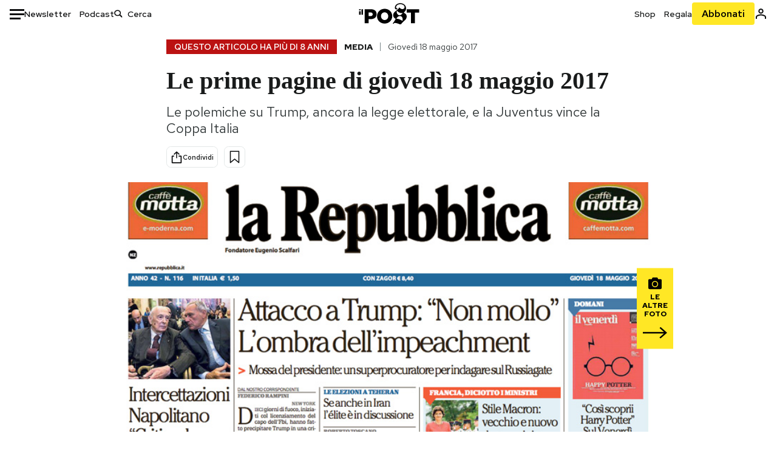

--- FILE ---
content_type: text/html; charset=utf-8
request_url: https://www.ilpost.it/2017/05/18/le-prime-pagine-di-oggi-1621/
body_size: 29884
content:
<!DOCTYPE html><html lang="it"><head><meta charSet="utf-8"/><meta name="viewport" content="width=device-width"/><link rel="canonical" href="https://www.ilpost.it/2017/05/18/le-prime-pagine-di-oggi-1621/"/><title>Le prime pagine di giovedì 18 maggio 2017</title><meta name="description" content="Le polemiche su Trump, ancora la legge elettorale, e la Juventus vince la Coppa Italia"/><link rel="shortcut icon" href="https://static-prod.cdnilpost.com/wp-content/uploads/favicon/favicon.ico"/><meta charSet="UTF-8"/><meta http-equiv="X-UA-Compatible" content="IE=Edge,chrome=1"/><meta name="viewport" content="width=device-width, initial-scale=1.0"/><meta name="facebook-domain-verification" content="slsnlbcm4qo9c07qj68ovcdlkbgcni"/><meta name="bitly-verification" content="41976f59b172"/><meta property="fb:admins" content="100006642246117"/><meta property="fb:admins" content="100008255266864"/><meta property="fb:admins" content="100001010538238"/><meta name="msapplication-TileImage" content="https://www.ilpost.it/wp-content/uploads/2017/09/cropped-ilpost-site-icon-270x270.png"/><meta name="robots" content="index, follow, max-image-preview:large, max-snippet:-1, max-video-preview:-1"/><meta property="og:locale" content="it_IT"/><meta property="og:type" content="article"/><meta property="og:title" content="Le prime pagine di giovedì 18 maggio 2017"/><meta property="og:description" content="Le polemiche su Trump, ancora la legge elettorale, e la Juventus vince la Coppa Italia"/><meta property="og:url" content="https://www.ilpost.it/2017/05/18/le-prime-pagine-di-oggi-1621/"/><meta property="og:site_name" content="Il Post"/><meta property="og:image" content="https://www.ilpost.it/wp-content/uploads/2017/05/repubblica_apertura2.jpg"/><meta property="og:image:width" content="1200"/><meta property="og:image:height" content="600"/><meta property="og:image:type" content="image/jpeg"/><meta name="twitter:card" content="summary_large_image"/><meta name="twitter:creator" content="@ilpost"/><meta name="twitter:site" content="@ilpost"/><meta property="article:publisher" content="https://www.facebook.com/ilpost"/><meta property="article:published_time" content="2017-05-18T07:46:35+02:00"/><link rel="shortcut icon" href="https://static-prod.cdnilpost.com/wp-content/uploads/favicon/favicon.ico"/><link rel="preconnect" href="//connect.facebook.net"/><link rel="apple-touch-icon" href="https://static-prod.cdnilpost.com/wp-content/uploads/favicon/apple-touch-icon.png"/><link rel="apple-touch-icon" sizes="57x57" href="https://static-prod.cdnilpost.com/wp-content/uploads/favicon/apple-touch-icon-57x57.png"/><link rel="apple-touch-icon" sizes="72x72" href="https://static-prod.cdnilpost.com/wp-content/uploads/favicon/apple-touch-icon-72x72.png"/><link rel="apple-touch-icon" sizes="76x76" href="https://static-prod.cdnilpost.com/wp-content/uploads/favicon/apple-touch-icon-76x76.png"/><link rel="apple-touch-icon" sizes="114x114" href="https://static-prod.cdnilpost.com/wp-content/uploads/favicon/apple-touch-icon-114x114.png"/><link rel="apple-touch-icon" sizes="120x120" href="https://static-prod.cdnilpost.com/wp-content/uploads/favicon/apple-touch-icon-120x120.png"/><link rel="apple-touch-icon" sizes="144x144" href="https://static-prod.cdnilpost.com/wp-content/uploads/favicon/apple-touch-icon-144x144.png"/><link rel="apple-touch-icon" sizes="152x152" href="https://static-prod.cdnilpost.com/wp-content/uploads/favicon/apple-touch-icon-152x152.png"/><link rel="apple-touch-icon" sizes="180x180" href="https://static-prod.cdnilpost.com/wp-content/uploads/favicon/apple-touch-icon-180x180.png"/><link rel="profile" href="http://gmpg.org/xfn/11"/><link rel="preconnect" href="https://www.google-analytics.com"/><link rel="preconnect" href="https://www.googletagmanager.com"/><link rel="icon" href="https://www.ilpost.it/wp-content/uploads/2017/09/cropped-ilpost-site-icon-32x32.png?x85328" sizes="32x32"/><link rel="icon" sizes="192x192" href="https://www.ilpost.it/wp-content/uploads/2017/09/cropped-ilpost-site-icon-192x192.png?x85328"/><link rel="apple-touch-icon" href="https://www.ilpost.it/wp-content/uploads/2017/09/cropped-ilpost-site-icon-180x180.png?x85328"/><script type="application/ld+json">{"@context":"https://schema.org","@type":"NewsArticle","headline":"Le prime pagine di giovedì 18 maggio 2017","datePublished":"2017-05-18T07:46:35+02:00","dateModified":"2024-01-04T15:59:31.799960","description":"Le polemiche su Trump, ancora la legge elettorale, e la Juventus vince la Coppa Italia","inLanguage":"it","mainEntityOfPage":{"@type":"WebPage","@id":"https://www.ilpost.it/2017/05/18/le-prime-pagine-di-oggi-1621/"},"image":{"@type":"ImageObject","@id":"https://www.ilpost.it/wp-content/uploads/2017/05/repubblica_apertura2.jpg","width":"800","height":"400"},"author":{"@type":"Person","@id":"Redazione"},"publisher":{"@type":"Organization","url":"https://www.ilpost.it","name":"Il Post","sameAs":"https://it.wikipedia.org/wiki/Il_Post","logo":{"@type":"ImageObject","url":"https://www.ilpost.it/wp-content/uploads/2019/02/26733403_1811817465517366_4401223562549259052_n-1.png"}},"isAccessibleForFree":true}</script><meta name="next-head-count" content="8"/><link rel="dns-prefetch" href="https://static-prod.cdnilpost.com/"/><link rel="preconnect" href="https://static-prod.cdnilpost.com/"/><link rel="preload" href="https://static-prod.cdnilpost.com/fonts/fonts.css" as="style"/><link rel="stylesheet" href="https://static-prod.cdnilpost.com/fonts/fonts.css"/><link rel="dns-prefetch preconnect" href="https://securepubads.g.doubleclick.net"/><link rel="preload" href="https://securepubads.g.doubleclick.net/tag/js/gpt.js" as="script"/><script defer="" type="text/javascript" src="https://static-prod.cdnilpost.com/widgets/eventbrite.js"></script><script async="" type="text/javascript" src="https://platform.twitter.com/widgets.js"></script><script id="theme-script" data-nscript="beforeInteractive">
    (function() {
      function applyTheme(theme) {
        document.documentElement.classList.remove('dark', 'light');
        if (theme === 'dark') {
          document.documentElement.classList.add('dark');
        } else if (theme === 'light') {
          document.documentElement.classList.add('light');
        }
      }
      const storedTheme = localStorage.getItem('theme');
      if (storedTheme !== null) {
        applyTheme(storedTheme);
      } else {
        const systemPrefersDark = window.matchMedia('(prefers-color-scheme: dark)').matches;
        const appliableTheme = "system" === "system"
          ? (systemPrefersDark ? 'dark' : 'light')
          : "system";
        applyTheme(appliableTheme);
        localStorage.setItem('theme', appliableTheme);
      }
    })();
  </script><link rel="preload" href="https://static-prod.ilpost.it/apps/single/_next/static/css/d9358f7ec5519519.css" as="style"/><link rel="stylesheet" href="https://static-prod.ilpost.it/apps/single/_next/static/css/d9358f7ec5519519.css" data-n-g=""/><link rel="preload" href="https://static-prod.ilpost.it/apps/single/_next/static/css/26e02f66cb150e5e.css" as="style"/><link rel="stylesheet" href="https://static-prod.ilpost.it/apps/single/_next/static/css/26e02f66cb150e5e.css" data-n-p=""/><link rel="preload" href="https://static-prod.ilpost.it/apps/single/_next/static/css/07ad0a02c15e667a.css" as="style"/><link rel="stylesheet" href="https://static-prod.ilpost.it/apps/single/_next/static/css/07ad0a02c15e667a.css" data-n-p=""/><noscript data-n-css=""></noscript><script defer="" nomodule="" src="https://static-prod.ilpost.it/apps/single/_next/static/chunks/polyfills-c67a75d1b6f99dc8.js"></script><script defer="" type="text/javascript" src="https://static-prod.cdnilpost.com/libs/manager-common-bi.js" data-nscript="beforeInteractive"></script><script defer="" type="text/javascript" src="https://static-prod.cdnilpost.com/libs/manager-common-app.js" data-nscript="beforeInteractive"></script><script src="https://static-prod.ilpost.it/apps/single/_next/static/chunks/webpack-6ad637f4a9f0f4a6.js" defer=""></script><script src="https://static-prod.ilpost.it/apps/single/_next/static/chunks/framework-40c9f8ea5f621f1c.js" defer=""></script><script src="https://static-prod.ilpost.it/apps/single/_next/static/chunks/main-702645ef45ac5a95.js" defer=""></script><script src="https://static-prod.ilpost.it/apps/single/_next/static/chunks/pages/_app-fbf70cca449e4556.js" defer=""></script><script src="https://static-prod.ilpost.it/apps/single/_next/static/chunks/e999873e-4a274eed2e0e9543.js" defer=""></script><script src="https://static-prod.ilpost.it/apps/single/_next/static/chunks/27922dfb-753499cac303426a.js" defer=""></script><script src="https://static-prod.ilpost.it/apps/single/_next/static/chunks/5a1939e3-5c681ea6a7d02403.js" defer=""></script><script src="https://static-prod.ilpost.it/apps/single/_next/static/chunks/aba5b40c-9ae1ef5fa21b4b76.js" defer=""></script><script src="https://static-prod.ilpost.it/apps/single/_next/static/chunks/a29ae703-86839aa0c3dcdb4a.js" defer=""></script><script src="https://static-prod.ilpost.it/apps/single/_next/static/chunks/264-613f119098d7e6b4.js" defer=""></script><script src="https://static-prod.ilpost.it/apps/single/_next/static/chunks/pages/index-32c2a59925f755b0.js" defer=""></script><script src="https://static-prod.ilpost.it/apps/single/_next/static/d-lsz---ag8tkUOsTsIwI/_buildManifest.js" defer=""></script><script src="https://static-prod.ilpost.it/apps/single/_next/static/d-lsz---ag8tkUOsTsIwI/_ssgManifest.js" defer=""></script></head><body class="single content post-1779945 mtype-post msubtype-prime-pagine all category-media tag-giornali tag-prime-pagine tag-quotidiani tag-rassegna-stampa"><div id="__next"><header class="_site-header_1kqmu_1"><div class="_header-container_1kqmu_20"><div class="row _row-container_1kqmu_37"><div class="col _header-left_1kqmu_50"><div class="_menu-button_1kqmu_75 "><svg xmlns="http://www.w3.org/2000/svg" width="24" height="24" viewBox="0 0 24 24"><path fill="#0c0d0e" d="M24 11v3H0v-3h24Zm-6 7v3H0v-3h18Zm6-14v3H0V4h24Z"></path></svg></div><div class="_header-left-links_1kqmu_59"><a href="/newsletter/" class="_header-left-link_fv8mp_1">Newsletter</a><a href="/podcasts/" class="_header-left-link_fv8mp_1">Podcast</a></div><div class="_header-search_1kqmu_67"><div class="_search-box_1kqmu_67"><form name="" action="/cerca/" class="_search-form_1df8o_1"><button type="submit" class="_search-submit_1df8o_34" aria-label="Cerca"><svg xmlns="http://www.w3.org/2000/svg" width="14" height="13" fill="none" viewBox="0 0 14 13"><path d="m12.9529 11.5688-.3585.32-3.78515-3.37774c-.8367.65778-1.91247 1.06666-3.12768 1.06666C3.09176 9.57772 1 7.71106 1 5.39995c0-2.31112 2.09176-4.17778 4.68157-4.17778 2.5898 0 4.68153 1.86666 4.68153 4.17778 0 1.06666-.45816 2.04444-1.19526 2.79111l3.78506 3.37774Z"></path><path fill="#0c0d0e" d="m12.5944 11.8888-.5178.5802.5178.462.5177-.462-.5177-.5802ZM8.80925 8.51106l.51775-.58018-.48612-.43381-.51221.40268.48058.61131Zm.35859-.32-.55338-.54629-.57451.58197.61015.54449.51774-.58017Zm3.26736 2.79764-.3586.32 1.0355 1.1603.3586-.32-1.0355-1.1603Zm.6769.32L9.327 7.93088 8.29151 9.09123 12.0766 12.469l1.0355-1.1603ZM8.32867 7.89975c-.70356.5531-1.61107.90037-2.6471.90037v1.55518c1.3944 0 2.63842-.47048 3.60827-1.23293l-.96117-1.22262Zm-2.6471.90037c-2.24596 0-3.90397-1.5994-3.90397-3.40017H.2224c0 2.82144 2.52552 4.95535 5.45917 4.95535V8.80012ZM1.7776 5.39995c0-1.80078 1.65801-3.40018 3.90397-3.40018V.444568C2.74792.444568.2224 2.5785.2224 5.39995h1.5552Zm3.90397-3.40018c2.24596 0 3.90397 1.5994 3.90397 3.40018h1.55516c0-2.82145-2.52548-4.955382-5.45913-4.955382V1.99977Zm3.90397 3.40018c0 .8361-.35823 1.62401-.97108 2.24482l1.10676 1.09258c.86138-.87253 1.41948-2.04018 1.41948-3.3374H9.58554ZM8.6501 8.77123l3.7851 3.37777 1.0355-1.1603-3.78511-3.37782L8.6501 8.77123Z"></path></svg></button><input type="text" name="qs" placeholder="Cerca" class="_search-input_1df8o_9" value=""/></form></div></div></div><div class="col _header-center_1kqmu_84"><a href="/" class="_logo_1kqmu_93" aria-label="Il Post"><svg xmlns="http://www.w3.org/2000/svg" width="103" height="35" fill="none" viewBox="0 0 214 76"><path fill="#2a2522" d="M97.4012 59.6176c-1.5931.7261-3.3543 1.0896-5.2845 1.0896-1.9294 0-3.691-.3742-5.2832-1.1253-1.593-.7498-2.9561-1.7532-4.0892-3.0129-1.1348-1.2575-2.0148-2.7084-2.6429-4.3561-.6268-1.6439-.9396-3.3863-.9396-5.2253v-.1459c0-1.839.2999-3.5819.9036-5.2265.6023-1.6447 1.4712-3.0853 2.6047-4.3196 1.1352-1.2347 2.4867-2.2144 4.0548-2.941 1.5677-.7256 3.3174-1.0887 5.2481-1.0887 1.9294 0 3.691.3756 5.284 1.1262 1.5922.7511 2.967 1.7541 4.125 3.0116 1.157 1.2588 2.051 2.7123 2.678 4.3566.627 1.6451.942 3.388.942 5.2273v.1447c0 1.8398-.315 3.5814-.942 5.2253-.627 1.6464-1.496 3.0865-2.605 4.3203-1.111 1.2343-2.4612 2.2145-4.0538 2.9397Zm-16.219 11.7243c3.3199 1.3794 6.9285 2.0698 10.8272 2.0698 3.897 0 7.5056-.6904 10.8256-2.0698 3.321-1.3789 6.209-3.2665 8.662-5.6614 2.454-2.3958 4.367-5.2024 5.739-8.4212 1.371-3.2183 2.058-6.6429 2.058-10.2717v-.1459c0-3.6292-.687-7.0413-2.058-10.2364-1.372-3.1942-3.26-5.9759-5.666-8.3475-2.408-2.3708-5.27-4.2476-8.59-5.6262-3.3199-1.3798-6.9286-2.0689-10.8268-2.0689-3.897 0-7.5061.6891-10.826 2.0689-3.3212 1.3786-6.2078 3.2662-8.6628 5.6615-2.4536 2.3962-4.3667 5.2028-5.7379 8.4224-1.3717 3.2179-2.0569 6.6417-2.0569 10.2721v.1447c0 3.6297.6852 7.0418 2.0569 10.2356 1.3712 3.1937 3.2589 5.978 5.6663 8.3492 2.4052 2.3716 5.269 4.2459 8.5894 5.6248ZM47.2315 45.0853c-1.4262 1.1732-3.3937 1.7596-5.9035 1.7596h-6.6635v-13.284h6.5903c2.5589 0 4.5505.563 5.9767 1.6871 1.4229 1.124 2.1354 2.7649 2.1354 4.9189v.144c0 2.0112-.7125 3.603-2.1354 4.7744Zm-4.8901-23.0942H20.6136v49.9922h14.0509V57.6995h6.9528c3.1375 0 6.0473-.3801 8.7281-1.1423 2.6791-.76 4.9844-1.9035 6.9161-3.4275 1.9309-1.5236 3.4398-3.4043 4.5273-5.6421 1.0857-2.2375 1.6299-4.8329 1.6299-7.7842v-.1437c0-2.7607-.496-5.2362-1.4866-7.427-.9893-2.1896-2.4018-4.036-4.2366-5.535-1.8348-1.5002-4.0563-2.642-6.663-3.4279-2.6067-.7864-5.5041-1.1787-8.6911-1.1787ZM186.161 34.1319h-15.212V21.9911h44.471v12.1408h-15.209v37.8514h-14.05V34.1319ZM6.31675 26.2761H.587891v-4.285H6.31675v4.285Zm0 15.7119H.587891V29.1328H6.31675V41.988Zm2.86443 0H14.91V21.9911H9.18118V41.988Z"></path><path fill="#14b6d1" d="M148.429.565918c5.481 0 10.745 1.928282 14.534 5.353812 3.524 3.1847 5.782 7.65907 5.782 13.09737 0 6.7917-2.933 9.8388-5.426 12.4056-1.14 1.1735-2.201 2.2228-2.719 3.5733 2.816.7018 5.351 2.3119 7.214 4.4867 1.986 2.3192 3.207 5.2772 3.207 8.4561 0 7.7388-3.682 11.1072-8.971 15.8219-3.6 3.209-7.949 7.08-12.275 13.6173-.138.2083-.273.4156-.407.6219-.198-.1544-.392-.2981-.58-.4301-4.251-2.9837-14.867-6.3957-19.859-6.3957-2.371 0-3.612.9484-4.752 2.9197l-.162.2885-3.121-.931c4.081-5.2237 7.861-10.8997 10.769-16.917-2.714-1.4074-5.079-3.1242-6.725-5.3464-1.536-2.0742-2.458-4.5867-2.458-7.7075 0-6.7911 4.354-11.0115 9.371-14.9337l.369-.2865.883-.6793 1.425-1.0868c3.854-2.9448 7.659-5.9653 9.458-10.2652.159-.3802.301-.7653.426-1.1542.247.3306.503.6539.765.9694 2.568 3.0939 5.946 5.7251 9.969 5.7251 2.272 0 4.525-.6243 6.117-1.9913 1.322-1.1354 2.164-2.7906 2.164-5.0017 0-3.261-1.679-5.68339-4.014-7.39643-3.211-2.35624-7.657-3.40072-10.984-3.40072-3.874 0-7.717 1.11069-10.643 3.0501-2.649 1.75569-4.551 4.19485-4.946 7.12065-.231 1.7185.419 3.0888 1.302 4.0578.89.976 2.238 1.2772 3.727 1.2772.412 0 .813-.0231 1.197-.0769-.149.4291-.354.8464-.622 1.2289-1.059 1.5152-2.938 2.242-4.154 2.242-1.911 0-3.209-.731-4.08-1.7318-1.189-1.366-1.565-3.2848-1.533-4.6485.111-4.7497 2.281-8.68312 5.754-11.45955 3.562-2.84756 8.511-4.473032 13.998-4.473032ZM146.886 46.4527c-2.697 0-5.364 1.1485-7.666 2.9063-2.27 1.7331-4.189 4.0637-5.436 6.5263 7.844.2861 15.211 3.5041 21.913 7.775.794-1.3684 1.002-3.0693 1.002-4.6016 0-3.4358-.906-6.8495-2.82-9.2704-1.603-2.027-3.922-3.3356-6.993-3.3356Zm-10.518-18.6415c-.323.2605-.553.6022-.719.9815-.35.7988-.433 1.7584-.433 2.6181 0 3.0199 1.151 6.2814 3.136 8.6771 1.716 2.0704 4.065 3.4969 6.851 3.4969 2.464 0 4.896-1.1718 6.976-2.8735 1.861-1.522 3.445-3.475 4.52-5.45-1.377.5-2.958.7224-4.44.7224-5.943 0-11.899-3.7955-15.891-8.1725Z"></path></svg></a></div><div class="col _header-right_1kqmu_108"><div class="col-xs-5 _header-right-links_1kqmu_116"><a href="https://abbonati.ilpost.it/negozio/" class="_header-right-link_1b8c4_1" id="link_shop_header">Shop</a><a href="https://abbonati.ilpost.it/regala-il-post/" class="_header-right-link_1b8c4_1" id="link_regalo_header">Regala</a></div><div class="col-xs-3 _subscribe-button-container_1kqmu_131"><a href="https://abbonati.ilpost.it" id="button_abbonamento_header" data-ga="click" data-ga-event="button_abbonamento" class="_subscribe-button_19e5e_1" aria-label="Abbonati al Post">Abbonati</a></div><div class="col-xs-1 _user-status_1kqmu_139"><a href="" rel="nofollow" id="icon_login_header" aria-label="Accedi"><svg xmlns="http://www.w3.org/2000/svg" width="21" height="21" viewBox="0 0 24 24"><path fill="#0c0d0e" d="M21.6 17.9997v3.6h-2.28v-3.6c0-.72-3.72-2.52-7.32-2.52-3.59998 0-7.31998 1.8-7.31998 2.52v3.6h-2.28v-3.6c0-3.24 6.36001-4.8 9.59998-4.8 3.24 0 9.6 1.56 9.6 4.8Z"></path><path fill="#0c0d0e" d="M12 4.6799c1.44 0 2.52 1.08 2.52 2.52s-1.08 2.52-2.52 2.52-2.51999-1.08-2.51999-2.52S10.56 4.6799 12 4.6799Zm0-2.28c-2.63999 0-4.79999 2.16-4.79999 4.8 0 2.64 2.16 4.8 4.79999 4.8 2.64 0 4.8-2.16 4.8-4.8 0-2.64-2.16-4.8-4.8-4.8Z"></path></svg></a></div></div></div><nav class="_main-menu_1s4c7_1 "><ul><li class="_sidebar-search_1s4c7_37"><form name="" action="https://ilpost.it/cerca/" class="_search-form_1e0mi_1"><input type="text" name="qs" placeholder="Cerca" class="_search-input_1e0mi_6 _old-version_1e0mi_20" value=""/><button type="submit" class="_search-submit_1e0mi_30" aria-label="Cerca"><svg xmlns="http://www.w3.org/2000/svg" width="20" height="18" fill="none" viewBox="0 0 14 13"><path d="m12.9529 11.5688-.3585.32-3.78515-3.37774c-.8367.65778-1.91247 1.06666-3.12768 1.06666C3.09176 9.57772 1 7.71106 1 5.39995c0-2.31112 2.09176-4.17778 4.68157-4.17778 2.5898 0 4.68153 1.86666 4.68153 4.17778 0 1.06666-.45816 2.04444-1.19526 2.79111l3.78506 3.37774Z"></path><path fill="#0c0d0e" d="m12.5944 11.8888-.5178.5802.5178.462.5177-.462-.5177-.5802ZM8.80925 8.51106l.51775-.58018-.48612-.43381-.51221.40268.48058.61131Zm.35859-.32-.55338-.54629-.57451.58197.61015.54449.51774-.58017Zm3.26736 2.79764-.3586.32 1.0355 1.1603.3586-.32-1.0355-1.1603Zm.6769.32L9.327 7.93088 8.29151 9.09123 12.0766 12.469l1.0355-1.1603ZM8.32867 7.89975c-.70356.5531-1.61107.90037-2.6471.90037v1.55518c1.3944 0 2.63842-.47048 3.60827-1.23293l-.96117-1.22262Zm-2.6471.90037c-2.24596 0-3.90397-1.5994-3.90397-3.40017H.2224c0 2.82144 2.52552 4.95535 5.45917 4.95535V8.80012ZM1.7776 5.39995c0-1.80078 1.65801-3.40018 3.90397-3.40018V.444568C2.74792.444568.2224 2.5785.2224 5.39995h1.5552Zm3.90397-3.40018c2.24596 0 3.90397 1.5994 3.90397 3.40018h1.55516c0-2.82145-2.52548-4.955382-5.45913-4.955382V1.99977Zm3.90397 3.40018c0 .8361-.35823 1.62401-.97108 2.24482l1.10676 1.09258c.86138-.87253 1.41948-2.04018 1.41948-3.3374H9.58554ZM8.6501 8.77123l3.7851 3.37777 1.0355-1.1603-3.78511-3.37782L8.6501 8.77123Z"></path></svg></button></form></li><li class="_menu-section-header_1s4c7_41"><a href="https://www.ilpost.it"><svg xmlns="http://www.w3.org/2000/svg" width="21" height="21" fill="none" viewBox="0 0 24 24"><path fill="#0c0d0e" d="M12 1C5.95 1 1 5.95 1 12s4.95 11 11 11 11-4.95 11-11S18.05 1 12 1Zm-1.1 19.69C6.61 20.14 3.2 16.4 3.2 12c0-.66.11-1.32.22-1.98L8.7 15.3v1.1c0 1.21.99 2.2 2.2 2.2v2.09Zm7.59-2.75c-.33-.88-1.1-1.54-2.09-1.54h-1.1v-3.3c0-.66-.44-1.1-1.1-1.1H7.6V9.8h2.2c.66 0 1.1-.44 1.1-1.1V6.5h2.2c1.21 0 2.2-.99 2.2-2.2v-.44c3.19 1.32 5.5 4.51 5.5 8.14 0 2.31-.88 4.4-2.31 5.94Z"></path></svg>Home</a><ul class="_home-menu_d9ck1_1"><li class="_second-level-menu_d9ck1_10"><a href="https://www.ilpost.it/italia/" class="_menu-item_1gx6z_1 ">Italia</a></li><li class="_second-level-menu_d9ck1_10"><a href="https://www.ilpost.it/mondo/" class="_menu-item_1gx6z_1 ">Mondo</a></li><li class="_second-level-menu_d9ck1_10"><a href="https://www.ilpost.it/politica/" class="_menu-item_1gx6z_1 ">Politica</a></li><li class="_second-level-menu_d9ck1_10"><a href="https://www.ilpost.it/tecnologia/" class="_menu-item_1gx6z_1 ">Tecnologia</a></li><li class="_second-level-menu_d9ck1_10"><a href="https://www.ilpost.it/internet/" class="_menu-item_1gx6z_1 ">Internet</a></li><li class="_second-level-menu_d9ck1_10"><a href="https://www.ilpost.it/scienza/" class="_menu-item_1gx6z_1 ">Scienza</a></li><li class="_second-level-menu_d9ck1_10"><a href="https://www.ilpost.it/cultura/" class="_menu-item_1gx6z_1 ">Cultura</a></li><li class="_second-level-menu_d9ck1_10"><a href="https://www.ilpost.it/economia/" class="_menu-item_1gx6z_1 ">Economia</a></li><li class="_second-level-menu_d9ck1_10"><a href="https://www.ilpost.it/sport/" class="_menu-item_1gx6z_1 ">Sport</a></li><li class="_second-level-menu_d9ck1_10"><a href="https://www.ilpost.it/moda/" class="_menu-item_1gx6z_1 ">Moda</a></li><li class="_second-level-menu_d9ck1_10"><a href="https://www.ilpost.it/libri/" class="_menu-item_1gx6z_1 ">Libri</a></li><li class="_second-level-menu_d9ck1_10"><a href="https://www.ilpost.it/consumismi/" class="_menu-item_1gx6z_1 ">Consumismi</a></li><li class="_second-level-menu_d9ck1_10"><a href="https://www.ilpost.it/storie-idee/" class="_menu-item_1gx6z_1 ">Storie/Idee</a></li><li class="_second-level-menu_d9ck1_10"><a href="https://www.ilpost.it/ok-boomer/" class="_menu-item_1gx6z_1 ">Ok Boomer!</a></li><li class="_second-level-menu_d9ck1_10"><a href="https://www.ilpost.it/media/" class="_menu-item_1gx6z_1 ">Media</a></li><li class="_second-level-menu_d9ck1_10"><a href="https://www.ilpost.it/europa/" class="_menu-item_1gx6z_1 ">Europa</a></li><li class="_second-level-menu_d9ck1_10"><a href="https://www.ilpost.it/altrecose/" class="_menu-item_1gx6z_1 ">Altrecose</a></li></ul><ul id="menu-navi-main" class="menu"></ul></li><li class="_menu-section-header_1s4c7_41"><a href="https://www.ilpost.it/podcasts/"><svg xmlns="http://www.w3.org/2000/svg" width="21" height="21" viewBox="0 0 24 24"><path fill="#0c0d0e" d="M12.5 14.8947c2.0643 0 3.6429-1.5052 3.6429-3.4736V4.47368C16.1429 2.50526 14.5643 1 12.5 1c-2.0643 0-3.64286 1.50526-3.64286 3.47368v6.94742c0 1.9684 1.57856 3.4736 3.64286 3.4736Zm0 2.4316c-3.4 0-6.43571-2.4316-6.43571-5.9052H4c0 3.9368 3.27857 7.1789 7.2857 7.7578V23h2.4286v-3.8211C17.7214 18.6 21 15.3579 21 11.4211h-2.0643c0 3.4736-3.0357 5.9052-6.4357 5.9052Z"></path></svg>Podcast</a></li><li class="_menu-section-header_1s4c7_41"><a href="https://www.ilpost.it/newsletter"><svg xmlns="http://www.w3.org/2000/svg" width="21" height="21" viewBox="0 0 24 24"><path fill="#0c0d0e" d="M20 3.5c1.6569 0 3 1.34315 3 3v11c0 1.6569-1.3431 3-3 3H4c-1.65685 0-3-1.3431-3-3v-11c0-1.65685 1.34315-3 3-3h16Zm0 2H4c-.3423 0-.64444.17199-.8247.43427l8.827 5.39473 8.8496-5.35305C20.6758 5.69036 20.3601 5.5 20 5.5Zm1 2.7239-8.4824 5.1317c-.3196.1934-.7204.1925-1.0391-.0024L3 8.17114V17.5c0 .5523.44772 1 1 1h16c.5523 0 1-.4477 1-1V8.2239Z"></path></svg>Newsletter</a></li><li class="_menu-section-header_1s4c7_41"><a href="https://www.ilpost.it/preferiti/"><svg xmlns="http://www.w3.org/2000/svg" width="21" height="21" viewBox="0 0 24 24"><path fill="#0c0d0e" d="M20 2.9918C20 1.8975 19.096 1 17.9932 1H6.00685C4.90117 1 4 1.88821 4 2.9918v18.9006l.00525.108c.07281.7453.89033 1.2597 1.61797.7872L12 18.647l6.3768 4.1406c.7289.4734 1.6232-.0757 1.6232-.8952V2.9918Zm-2.0057.00858c.0021.00093.0057.00252.0057-.00858V20.159l-5.4554-3.5431L12 16.2622l-.5446.3537L6 20.158V2.99603C6.00012 2.9996 6.00107 3 6.00685 3H17.9932c.0002 0 .0006.00017.0011.00038ZM6 2.99603V2.9918c0 .00063 0 .00121-.00001.00175-.00001.00096-.00001.00178.00001.00248Z"></path></svg>I miei preferiti</a></li><li class="_menu-section-header_1s4c7_41"><a href="https://www.ilpost.it/negozio/"><svg xmlns="http://www.w3.org/2000/svg" width="21" height="21" viewBox="0 0 24 24"><path fill="#0c0d0e" fill-rule="evenodd" d="M16.9671 5.78939C17.0064 3.1706 14.7725 1.03656 12.0136 1c-2.78535.03656-5.01918 2.1706-4.97976 4.80435l-.00003 1.19556H2.5V18.7568c0 1.7911 1.45199 3.2431 3.2431 3.2431h12.5138c1.7911 0 3.2431-1.452 3.2431-3.2431V6.99991h-4.5329V5.78939Zm-2 3.21052v1.63159c0 .5523.4477 1 1 1 .5522 0 1-.4477 1-1V8.99991H19.5v9.75689c0 .6866-.5566 1.2431-1.2431 1.2431H5.7431l-.1271-.0064c-.62684-.0637-1.116-.5931-1.116-1.2367V8.99991h2.53377l-.00004 1.63159c0 .5523.44772 1 1 1 .55229 0 1-.4477 1-1V8.99991h5.93337Zm0-2 .0001-1.22549c.0223-1.49355-1.2952-2.75227-2.9536-2.7746-1.6848.02233-3.00234 1.28105-2.97987 2.78957v1.21052h5.93337Z" clip-rule="evenodd"></path></svg>Shop</a></li><li class="_menu-section-header_1s4c7_41"><a href="https://www.ilpost.it/calendario/"><svg width="20px" height="19px" viewBox="0 0 20 19" version="1.1" xmlns="http://www.w3.org/2000/svg"><g id="Page-1" stroke="none" stroke-width="1" fill="none" fill-rule="evenodd"><g id="Artboard" transform="translate(-72, -789)" fill="#0c0d0e" fill-rule="nonzero"><g id="ICN-Calendar-Outline" transform="translate(73, 790)"><path d="M12.375,-1 C12.9272847,-1 13.375,-0.55228475 13.375,0 L13.375,1 L15.75,1 C17.5086787,1 19,2.24275204 19,3.875 L19,15.125 C19,16.7572691 17.5086885,18 15.75,18 L2.25,18 C0.491283167,18 -1,16.7572774 -1,15.125 L-1,3.875 C-1,2.24274373 0.491293054,1 2.25,1 L4.625,1 L4.625,0 C4.625,-0.55228475 5.07271525,-1 5.625,-1 C6.17728475,-1 6.625,-0.55228475 6.625,0 L6.625,1 L11.375,1 L11.375,0 C11.375,-0.55228475 11.8227153,-1 12.375,-1 Z M17,9 L1,9 L1,15.125 C1,15.5638275 1.52341266,16 2.25,16 L15.75,16 C16.4765633,16 17,15.5638128 17,15.125 L17,9 Z M11.375,3 L6.625,3 L6.625,4 C6.625,4.55228475 6.17728475,5 5.625,5 C5.07271525,5 4.625,4.55228475 4.625,4 L4.625,3 L2.25,3 C1.52342608,3 1,3.43618824 1,3.875 L1,7 L17,7 L17,3.875 C17,3.43620295 16.4765498,3 15.75,3 L13.375,3 L13.375,4 C13.375,4.55228475 12.9272847,5 12.375,5 C11.8227153,5 11.375,4.55228475 11.375,4 L11.375,3 Z"></path></g></g></g></svg>Calendario</a></li><li class="_menu-section-header_1s4c7_41"><a href=""><svg xmlns="http://www.w3.org/2000/svg" width="21" height="21" viewBox="0 0 24 24"><path fill="#0c0d0e" d="M21.6 17.9997v3.6h-2.28v-3.6c0-.72-3.72-2.52-7.32-2.52-3.59998 0-7.31998 1.8-7.31998 2.52v3.6h-2.28v-3.6c0-3.24 6.36001-4.8 9.59998-4.8 3.24 0 9.6 1.56 9.6 4.8Z"></path><path fill="#0c0d0e" d="M12 4.6799c1.44 0 2.52 1.08 2.52 2.52s-1.08 2.52-2.52 2.52-2.51999-1.08-2.51999-2.52S10.56 4.6799 12 4.6799Zm0-2.28c-2.63999 0-4.79999 2.16-4.79999 4.8 0 2.64 2.16 4.8 4.79999 4.8 2.64 0 4.8-2.16 4.8-4.8 0-2.64-2.16-4.8-4.8-4.8Z"></path></svg>Area Personale</a><ul><li><a href="">Entra</a></li></ul></li></ul></nav></div></header><script type="text/javascript">window._ilpost_datalayer =  {"pageMainCategory":"Media","pageType":"fotogallery","pageTitle":"Le prime pagine di giovedì 18 maggio 2017","pageMtype":"post","pageMsubType":"prime-pagine","pageCategory":["media"],"pageAttributes":["giornali","prime-pagine","quotidiani","rassegna-stampa"],"postID":1779945,"adult":"0","brand":"ilpost","channel":"Media,Televisione","bs-channel":"Media,Televisione","isApp":"0"};</script><script type="text/javascript">var __CONTEXT__ =  {"pageMainCategory":"Media","pageType":"fotogallery","pageTitle":"Le prime pagine di giovedì 18 maggio 2017","pageMtype":"post","pageMsubType":"prime-pagine","pageCategory":["media"],"pageAttributes":["giornali","prime-pagine","quotidiani","rassegna-stampa"],"postID":1779945,"adult":"0","brand":"ilpost","channel":"Media,Televisione","bs-channel":"Media,Televisione","isApp":"0"};</script><div data-id="interstitial@desktop@ros" data-format="interstitial" data-device="desktop" data-section="ros" data-ilpostadv-hb="true" data-is-app="false" class="adv-hb_ilpost-adv-hb__eFyXJ undefined "><script type="text/ad-init" data-ad--id="interstitial@desktop@ros" data-ad="true" data-ad--source="ilpost.it" data-ad--format="interstitial" data-ad--device="desktop" data-ad--section="ros" data-ad--size-fluid="true" data-ad--render--async-html="true" data--context="true" data--channel="Media,Televisione" data--visibility="anonymous"></script></div><div data-id="interstitial@mobile@ros" data-format="interstitial" data-device="mobile" data-section="ros" data-ilpostadv-hb="true" data-is-app="false" class="adv-hb_ilpost-adv-hb__eFyXJ undefined "><script type="text/ad-init" data-ad--id="interstitial@mobile@ros" data-ad="true" data-ad--source="ilpost.it" data-ad--format="interstitial" data-ad--device="mobile" data-ad--section="ros" data-ad--size-fluid="true" data-ad--render--async-html="true" data--context="false" data--channel="Media,Televisione" data--visibility="anonymous"></script></div><div data-id="skin@mobile@ros" data-format="skin" data-device="mobile" data-section="ros" data-ilpostadv-hb="true" data-is-app="false" data-refresh-in-gallery="true" class="adv-hb_ilpost-adv-hb__eFyXJ adv-hb_ilpost-adv-hb-skin__20Xn_ "><script type="text/ad-init" data-ad--id="skin@mobile@ros" data-ad="true" data-ad--source="ilpost.it" data-ad--format="skin" data-ad--device="mobile" data-ad--section="ros" data-ad--size-fluid="true" data-ad--render--async-html="true" data--context="false" data--channel="Media,Televisione" data--visibility="anonymous"></script></div><div data-id="skin@desktop@ros" data-format="skin" data-device="desktop" data-section="ros" data-ilpostadv-hb="true" data-is-app="false" data-refresh-in-gallery="true" class="adv-hb_ilpost-adv-hb__eFyXJ adv-hb_ilpost-adv-hb-skin__20Xn_ "><script type="text/ad-init" data-ad--id="skin@desktop@ros" data-ad="true" data-ad--source="ilpost.it" data-ad--format="skin" data-ad--device="desktop" data-ad--section="ros" data-ad--size-fluid="true" data-ad--render--async-html="true" data--context="false" data--channel="Media,Televisione" data--visibility="anonymous"></script></div><div id="mapp_header_box" class="adv-mapp_mapp__sXmhC widget widget_mapp_widget"></div><div id="ilpost_gam_header_box" class="adv_gam adv-gam_adv_ilpost__kDvYt"></div><div id="main"><script type="text/javascript">var ilpostnew = {"post_id":1779945,"ajax_url":"https://www.ilpost.it/wp-admin/admin-ajax.php","login_url":"/wp-login.php?redirect_to=https://www.ilpost.it/2017/05/18/le-prime-pagine-di-oggi-1621/","advProvider":"citynews","postCommentStatus":"close"};</script><main class="container  index_with-galleries__AcPcU" id="index_main-content__nZYrw"><div class="row index_row-wrap__aFB00"><div class="col col-xl-12 index_col-wrap__uWeUs"><div><div class="_breadcrumbs_q26lv_1  false"><ul class="_breadcrumbs__container_q26lv_8"><li class="_breadcrumbs__category_q26lv_57" style="--bgColor:transparent;--txtColor:var(--Greyscale-Text-Body)"><a href="/media/" class="">Media</a></li><li class="_breadcrumbs__time_q26lv_82">Giovedì 18 maggio 2017</li></ul></div></div><article><div class="index_main-content__header__WktGW "><h1 class="index_std_lyt_ttl__ikjc6 ">Le prime pagine di giovedì 18 maggio 2017</h1><h2>Le polemiche su Trump, ancora la legge elettorale, e la Juventus vince la Coppa Italia</h2><div class="index_actions__HLCgE "><div class="_share_jffck_1"><div class="_ilPostShare_jffck_12"><button class="_sharebutton_jffck_22"><svg xmlns="http://www.w3.org/2000/svg" width="20" height="20" fill="none" viewBox="0 0 14 14"><path fill="#0c0d0e" d="M4.08342 5.04004H2.33341c-.64433 0-1.16666.50144-1.16666 1.12V12.88c0 .6186.52233 1.12 1.16666 1.12h9.33329c.6444 0 1.1667-.5014 1.1667-1.12V6.16004c0-.61856-.5223-1.12-1.1667-1.12H9.33341v1.232h2.21669V12.768H2.45008V6.27204h1.63334v-1.232Z"></path><path fill="#0c0d0e" d="M4.31667 4.20003 3.5 3.41603 7 .0560303 10.5 3.41603l-.81667.784-2.1-2.016v5.936H6.41667v-5.936l-2.1 2.016Z"></path></svg><div class="_shareExtendedText_jffck_37"> <!-- -->Condividi</div></button><ul class=""><li><button class="_close_jffck_133"></button> <span>Condividi</span></li><li><a class="_link_jffck_152 undefined" href="#"><svg width="24" height="24" viewBox="0 0 743 743" xmlns="http://www.w3.org/2000/svg" xmlns:xlink="http://www.w3.org/1999/xlink"><defs><path d="M164.045 0C73.445 0 0 73.445 0 164.045v414.939c0 90.6 73.445 164.045 164.045 164.045h414.939c90.6 0 164.045-73.445 164.045-164.045V164.045C743.029 73.445 669.584 0 578.984 0H164.045Z" id="b"></path></defs><g fill="none" fill-rule="evenodd"><use fill="var(--Greyscale-Text-Body)" xlink:href="#b"></use><path d="m519.845 242.925 59.006 1.534V137.078l-87.442-3.068c-82.178 0-148.797 66.618-148.797 148.797v95.11H241.367V492.97h101.245v250.059h127.324v-250.06h90.506l18.409-115.051H469.936v-85.084c0-27.564 22.345-49.91 49.909-49.91" fill="var(--Greyscale-Surface-Default)"></path></g></svg><span>Facebook</span></a></li><li><a class="_link_jffck_152 undefined" href="#"><svg width="24" height="24" viewBox="0 0 512 512" xmlns="http://www.w3.org/2000/svg"><g fill="var(--Greyscale-Text-Body)"><path d="M110.34 26.45c3.87-.38 7.77-.46 11.66-.45 90.33.01 180.67-.02 271 .01 23.64 0 47.05 9.53 64.03 25.95 18.18 17.21 28.97 41.96 28.95 67.03.04 83.67.01 167.34.02 251.01-.15 16.93 1.25 34.34-4.36 50.65-11.31 37.14-47.71 64.85-86.62 65.29-92.68.1-185.37.1-278.04 0-41.16-.43-79.29-31.5-88.39-71.57-3.36-12.86-2.49-26.23-2.59-39.38.01-85.33-.02-170.67.01-256 .02-20.54 7.19-40.95 19.91-57.06 15.5-19.9 39.28-33.14 64.42-35.48m-36.2 68.69c49.09 61.3 98.35 122.46 147.37 183.8-36.77 46.04-73.76 91.9-110.55 137.92 10.63.01 21.27.01 31.91 0 31.77-39.15 62.98-78.78 94.84-117.86 31.49 39.3 63 78.58 94.55 117.83 35.2.08 70.4.04 105.61.02-49.08-61.3-98.33-122.46-147.37-183.78 36.75-46.05 73.76-91.9 110.55-137.92-10.64-.03-21.28-.02-31.91-.01-31.75 39.17-63.01 78.75-94.81 117.87-31.51-39.29-63-78.6-94.58-117.84-35.2-.08-70.4-.03-105.61-.03Z"></path><path d="M126.28 120.15c13.83-.02 27.65-.05 41.47.02 72.7 90.52 145.37 181.07 217.97 271.67-13.82.04-27.64.06-41.46-.01-72.7-90.53-145.37-181.08-217.98-271.68Z"></path></g><path fill="var(--Greyscale-Surface-Default)" d="M74.14 95.14c35.21 0 70.41-.05 105.61.03 31.58 39.24 63.07 78.55 94.58 117.84 31.8-39.12 63.06-78.7 94.81-117.87 10.63-.01 21.27-.02 31.91.01-36.79 46.02-73.8 91.87-110.55 137.92 49.04 61.32 98.29 122.48 147.37 183.78-35.21.02-70.41.06-105.61-.02A97425.52 97425.52 0 0 1 237.71 299c-31.86 39.08-63.07 78.71-94.84 117.86-10.64.01-21.28.01-31.91 0 36.79-46.02 73.78-91.88 110.55-137.92-49.02-61.34-98.28-122.5-147.37-183.8m52.14 25.01c72.61 90.6 145.28 181.15 217.98 271.68 13.82.07 27.64.05 41.46.01-72.6-90.6-145.27-181.15-217.97-271.67-13.82-.07-27.64-.04-41.47-.02Z"></path></svg><span>X (Twitter)</span></a></li><li><a class="_link_jffck_152 undefined" href="mailto:?subject=&amp;body=&quot;Le%20prime%20pagine%20di%20gioved%C3%AC%2018%20maggio%202017%20https%3A%2F%2Fwww.ilpost.it%2F2017%2F05%2F18%2Fle-prime-pagine-di-oggi-1621%2F%3Futm_medium%3Dsocial%26utm_source%3Demail%26utm_campaign%3Dshare" rel="noreferrer" target="_blank"><svg width="24" height="24" viewBox="0 0 751 751" xmlns="http://www.w3.org/2000/svg" xmlns:xlink="http://www.w3.org/1999/xlink"><defs><path id="a" d="M174.441 0C78.1 0 0 78.1 0 174.441V576.21c0 96.341 78.1 174.441 174.441 174.441H576.21c96.341 0 174.441-78.1 174.441-174.441V174.441C750.651 78.1 672.551 0 576.21 0H174.441Z"></path></defs><g fill="none" fill-rule="evenodd"><use xlink:href="#a" fill="url(#b)"></use><use xlink:href="#a" fill="var(--Greyscale-Text-Body)"></use><path fill="var(--Greyscale-Surface-Default)" d="M551.205 179C589.132 179 620 209.171 620 246.245v258.536C620 541.855 589.132 572 551.205 572h-353.41C159.868 572 129 541.855 129 504.78V246.246C129 209.171 159.868 179 197.795 179h353.41Zm19.508 113.482L388.6 416.837c-8.414 5.766-19.794 5.766-28.183 0L178.251 292.482l.025 212.31c0 10.444 8.772 18.95 19.54 18.95H551.2c10.767 0 19.539-8.506 19.539-18.95l-.026-212.31Zm-19.523-65.21H197.805c-6.521 0-12.71 3.308-16.316 8.608l193.008 131.75 192.984-131.75c-3.606-5.3-9.77-8.609-16.291-8.609Z"></path></g></svg><span>Email</span></a></li><li><a class="_link_jffck_152 undefined" href="https://wa.me/?text=Le%20prime%20pagine%20di%20gioved%C3%AC%2018%20maggio%202017 - https://www.ilpost.it/2017/05/18/le-prime-pagine-di-oggi-1621/"><svg width="24" height="24" viewBox="0 0 751 751" xmlns="http://www.w3.org/2000/svg" xmlns:xlink="http://www.w3.org/1999/xlink"><defs><path id="a" d="M174.441 0C78.1 0 0 78.1 0 174.441V576.21c0 96.341 78.1 174.441 174.441 174.441H576.21c96.341 0 174.441-78.1 174.441-174.441V174.441C750.651 78.1 672.551 0 576.21 0H174.441Z"></path></defs><g fill="none" fill-rule="evenodd"><use xlink:href="#a" fill="url(#b)"></use><use xlink:href="#a" fill="var(--Greyscale-Text-Body)"></use><g fill="var(--Greyscale-Surface-Default)"><path d="M202.949 494.995c-25.404-36.109-40.32-80.13-40.32-127.634 0-122.647 99.425-222.072 222.07-222.072 122.648 0 222.073 99.425 222.073 222.072 0 122.646-99.425 222.071-222.072 222.071-44.432 0-85.816-13.049-120.53-35.524l-85 22.507 23.779-81.42Zm53.718 108.551c38.06 20.675 81.675 32.42 128.033 32.42 148.346 0 268.605-120.259 268.605-268.605S533.045 98.756 384.7 98.756c-148.346 0-268.604 120.26-268.604 268.605 0 49.313 13.289 95.523 36.48 135.243l-36.48 137.247 140.57-36.305Z"></path><path d="M519.3 439.792a20.035 20.035 0 0 0-13.327-16.83l-54.97-19.172a14.54 14.54 0 0 0-15.401 3.79l-5.31 5.646c-8.766 9.323-22.056 13.05-34.308 9.355-10.567-3.188-23.685-9.714-38.21-22.806-14.523-13.092-22.371-25.465-26.634-35.646-4.943-11.804-2.61-25.41 5.757-35.093l5.065-5.864a14.536 14.536 0 0 0 2.179-15.71l-24.754-52.694a20.035 20.035 0 0 0-18.117-11.515c-17.592-.014-34.95 14.376-43.194 35.808-8.274 21.51-18.296 79.854 67.123 156.853 85.418 76.998 142.412 60.996 162.952 50.543 20.465-10.416 32.983-29.17 31.15-46.665"></path></g></g></svg><span>Whatsapp</span></a></li><li><a class="_link_jffck_152  undefined" rel="noreferrer" target="_blank" href="https://abbonati.ilpost.it/regala-il-post/?utm_source=ilpost&amp;utm_medium=articolo&amp;utm_campaign=share"><svg xmlns="http://www.w3.org/2000/svg" width="24" height="24" viewBox="0 0 24 24" fill="none"><path d="M11.9973 5.83172V18.9911M5.74219 11.6428H18.2631M8.73567 2.23138C10.0163 1.4884 10.7557 2.7754 10.7557 2.7754L11.7415 4.49123C11.7415 4.49123 12.4808 5.72812 11.2002 6.4711C9.91965 7.21407 9.1803 5.9272 9.1803 5.9272L8.19451 4.26135C8.19451 4.26135 7.45509 2.97435 8.73567 2.23138ZM15.1641 2.23099C13.8835 1.48802 13.1441 2.77502 13.1441 2.77502L12.1583 4.49084C12.1583 4.49084 11.4189 5.72774 12.6995 6.47071C13.9801 7.21368 14.7194 5.92682 14.7194 5.92682L15.7052 4.26096C15.7052 4.26096 16.4447 2.97396 15.1641 2.23099Z" stroke="#0ec8e3" stroke-width="1.5" stroke-linejoin="round"></path><path d="M4 6.73047V5.98047C3.58579 5.98047 3.25 6.31626 3.25 6.73047H4ZM20 6.73047L20.75 6.73047C20.75 6.53156 20.671 6.34079 20.5303 6.20014C20.3897 6.05949 20.1989 5.98047 20 5.98047V6.73047ZM19 19.7305V20.4805C19.1989 20.4805 19.3897 20.4015 19.5303 20.2608C19.671 20.1201 19.75 19.9294 19.75 19.7305L19 19.7305ZM5.00003 19.7305L4.25003 19.7305C4.25003 20.1447 4.58582 20.4805 5.00003 20.4805V19.7305ZM4 11.6395H3.25C3.25 12.0537 3.58579 12.3895 4 12.3895V11.6395ZM5 11.6395L5.75 11.6395L5.75 10.8895H5V11.6395ZM20 11.6395V12.3895C20.4142 12.3895 20.75 12.0537 20.75 11.6395L20 11.6395ZM19 11.6395V10.8895H18.25L18.25 11.6395L19 11.6395ZM19 18.9805H5.00003V20.4805H19V18.9805ZM4.75 11.6395V6.73047H3.25V11.6395H4.75ZM5.75003 19.7305L5.75 11.6395L4.25 11.6395L4.25003 19.7305L5.75003 19.7305ZM5 10.8895H4V12.3895H5V10.8895ZM19.25 6.73046L19.25 11.6395L20.75 11.6395L20.75 6.73047L19.25 6.73046ZM20 10.8895H19V12.3895H20V10.8895ZM18.25 11.6395L18.25 19.7305L19.75 19.7305L19.75 11.6395L18.25 11.6395ZM12.7449 7.48047H20V5.98047H12.7449V7.48047ZM4 7.48047H11.2511V5.98047H4V7.48047Z" fill="var(--Greyscale-Text-Body)"></path></svg><span>Regala il Post</span></a></li></ul></div></div><div class="_saved_1hbvv_1"><div class="_ilpost_saved_1hbvv_1 false"><button class="" disabled="" aria-label="Aggiungi ai preferiti"><svg width="21" height="21" viewBox="0 0 14 18" fill="none" xmlns="http://www.w3.org/2000/svg"><path d="M1 17V1H13V17L7 12L1 17Z" stroke="#0c0d0e" stroke-width="1.3" stroke-linejoin="round"></path></svg></button></div></div></div></div><div class="index_main-content__image__DtJf_"><figure><a href="https://www.ilpost.it/2017/05/18/le-prime-pagine-di-oggi-1621/la_stampa-145"><img src="https://www.ilpost.it/wp-content/uploads/2017/05/repubblica_apertura2.jpg" alt=""/><div class="index_gallery-link__UYmuq"><svg xmlns="http://www.w3.org/2000/svg" width="22" height="22" viewBox="0 0 512 512"><path d="M512 144v288c0 26.5-21.5 48-48 48H48c-26.5 0-48-21.5-48-48V144c0-26.5 21.5-48 48-48h88l12.3-32.9c7-18.7 24.9-31.1 44.9-31.1h125.5c20 0 37.9 12.4 44.9 31.1L376 96h88c26.5 0 48 21.5 48 48zM376 288c0-66.2-53.8-120-120-120s-120 53.8-120 120 53.8 120 120 120 120-53.8 120-120zm-32 0c0 48.5-39.5 88-88 88s-88-39.5-88-88 39.5-88 88-88 88 39.5 88 88z"></path></svg><span>Le<br/>altre<br/>foto</span><span class="index_arrow-top__6HvrM"><svg xmlns="http://www.w3.org/2000/svg" fill-rule="evenodd" clip-rule="evenodd" image-rendering="optimizeQuality" shape-rendering="geometricPrecision" text-rendering="geometricPrecision" width="40" height="19" viewBox="0 0 512 243.58"><path fill-rule="nonzero" d="M373.57 0 512 120.75 371.53 243.58l-20.92-23.91 94.93-83L0 137.09v-31.75l445.55-.41-92.89-81.02z"></path></svg></span></div></a></figure></div><div class="contenuto all " id="singleBody"><p>Per la maggior parte dei giornali l&#8217;apertura è dedicata al presidente degli Stati Uniti Trump, al centro delle polemiche per le accuse pubblicate dal New York Times di aver chiesto all&#8217;allora direttore dell&#8217;FBI di abbandonare le indagini sui rapporti fra il suo consigliere Flynn e la Russia. Le altre notizie di cui si occupano i giornali oggi sono la discussione sulla nuova legge elettorale, l&#8217;approvazione alla Camera della legge sul cyberbullismo, i dati contenuti nel rapporto ISTAT sull&#8217;Italia, la vittoria della Coppa Italia da parte della Juventus, che ha battuto la Lazio per 2-0, e l&#8217;apertura del festival di Cannes.</p>

			<style>
			.single-post-new article figure.split-gal-el .photo-container .arrow::after {
				content: 'LE ALTRE FOTO';
			}
			</style>

			<div id="gallery-new" class="split-gal">
				<figure class="split-gal-el">
					<div class="photo-container">
						<a href="https://www.ilpost.it/2017/05/18/le-prime-pagine-di-oggi-1621/la_stampa-145/" title="vai alla fotogallery">
							<img width="400" height="582" src="https://www.ilpost.it/wp-content/uploads/2017/05/la_stampa13-400x582.jpg" class="attachment-medium size-medium" alt="" loading="lazy" srcset="https://www.ilpost.it/wp-content/uploads/2017/05/la_stampa13-400x582.jpg 400w, https://www.ilpost.it/wp-content/uploads/2017/05/la_stampa13.jpg 450w" sizes="(max-width: 400px) 100vw, 400px" />
						<span class='arrow'></span>
						</a>
					</div>
					<span class="caption" itemprop="caption"></span>
				</figure>
			</div><div id='gallery-3565' class='gallery galleryid-0 gallery-columns-6 gallery-size-thumbnail'><figure class='gallery-item'>
			<div class='gallery-icon portrait'>
				<a href='https://www.ilpost.it/2017/05/18/le-prime-pagine-di-oggi-1621/la_stampa-145/'><img width="130" height="91" src="https://www.ilpost.it/wp-content/uploads/2017/05/la_stampa13-130x91.jpg" class="attachment-thumbnail size-thumbnail" alt="" loading="lazy" /></a>
			</div></figure><figure class='gallery-item'>
			<div class='gallery-icon portrait'>
				<a href='https://www.ilpost.it/2017/05/18/le-prime-pagine-di-oggi-1621/corriere_della_sera-1412/'><img width="130" height="91" src="https://www.ilpost.it/wp-content/uploads/2017/05/corriere_della_sera13-130x91.jpg" class="attachment-thumbnail size-thumbnail" alt="" loading="lazy" /></a>
			</div></figure><figure class='gallery-item'>
			<div class='gallery-icon portrait'>
				<a href='https://www.ilpost.it/2017/05/18/le-prime-pagine-di-oggi-1621/repubblica-1642/'><img width="130" height="91" src="https://www.ilpost.it/wp-content/uploads/2017/05/repubblica13-130x91.jpg" class="attachment-thumbnail size-thumbnail" alt="" loading="lazy" /></a>
			</div></figure><figure class='gallery-item'>
			<div class='gallery-icon portrait'>
				<a href='https://www.ilpost.it/2017/05/18/le-prime-pagine-di-oggi-1621/sole_24_ore-769/'><img width="130" height="91" src="https://www.ilpost.it/wp-content/uploads/2017/05/sole_24_ore2-130x91.jpg" class="attachment-thumbnail size-thumbnail" alt="" loading="lazy" /></a>
			</div></figure><figure class='gallery-item'>
			<div class='gallery-icon portrait'>
				<a href='https://www.ilpost.it/2017/05/18/le-prime-pagine-di-oggi-1621/il_messaggero-157/'><img width="130" height="91" src="https://www.ilpost.it/wp-content/uploads/2017/05/il_messaggero13-130x91.jpg" class="attachment-thumbnail size-thumbnail" alt="" loading="lazy" /></a>
			</div></figure><figure class='gallery-item'>
			<div class='gallery-icon portrait'>
				<a href='https://www.ilpost.it/2017/05/18/le-prime-pagine-di-oggi-1621/nazionale-1-giorninternipag-prima-180517/'><img width="130" height="91" src="https://www.ilpost.it/wp-content/uploads/2017/05/giornale15-130x91.jpg" class="attachment-thumbnail size-thumbnail" alt="" loading="lazy" /></a>
			</div></figure><figure class='gallery-item'>
			<div class='gallery-icon portrait'>
				<a href='https://www.ilpost.it/2017/05/18/le-prime-pagine-di-oggi-1621/manifesto-1093/'><img width="130" height="91" src="https://www.ilpost.it/wp-content/uploads/2017/05/manifesto11-130x91.jpg" class="attachment-thumbnail size-thumbnail" alt="" loading="lazy" /></a>
			</div></figure><figure class='gallery-item'>
			<div class='gallery-icon portrait'>
				<a href='https://www.ilpost.it/2017/05/18/le-prime-pagine-di-oggi-1621/avvenire-1325/'><img width="130" height="91" src="https://www.ilpost.it/wp-content/uploads/2017/05/avvenire12-130x91.jpg" class="attachment-thumbnail size-thumbnail" alt="" loading="lazy" /></a>
			</div></figure><figure class='gallery-item'>
			<div class='gallery-icon portrait'>
				<a href='https://www.ilpost.it/2017/05/18/le-prime-pagine-di-oggi-1621/il_fatto_quotidiano-142/'><img width="130" height="91" src="https://www.ilpost.it/wp-content/uploads/2017/05/il_fatto_quotidiano10-130x91.jpg" class="attachment-thumbnail size-thumbnail" alt="" loading="lazy" /></a>
			</div></figure><figure class='gallery-item'>
			<div class='gallery-icon portrait'>
				<a href='https://www.ilpost.it/2017/05/18/le-prime-pagine-di-oggi-1621/libero-1758/'><img width="130" height="91" src="https://www.ilpost.it/wp-content/uploads/2017/05/libero15-130x91.jpg" class="attachment-thumbnail size-thumbnail" alt="" loading="lazy" /></a>
			</div></figure><figure class='gallery-item'>
			<div class='gallery-icon portrait'>
				<a href='https://www.ilpost.it/2017/05/18/le-prime-pagine-di-oggi-1621/verita-188/'><img width="130" height="91" src="https://www.ilpost.it/wp-content/uploads/2017/05/verita12-130x91.jpg" class="attachment-thumbnail size-thumbnail" alt="" loading="lazy" /></a>
			</div></figure><figure class='gallery-item'>
			<div class='gallery-icon portrait'>
				<a href='https://www.ilpost.it/2017/05/18/le-prime-pagine-di-oggi-1621/il_dubbio-45/'><img width="130" height="91" src="https://www.ilpost.it/wp-content/uploads/2017/05/il_dubbio11-130x91.jpg" class="attachment-thumbnail size-thumbnail" alt="" loading="lazy" /></a>
			</div></figure><figure class='gallery-item'>
			<div class='gallery-icon portrait'>
				<a href='https://www.ilpost.it/2017/05/18/le-prime-pagine-di-oggi-1621/il_foglio-98/'><img width="130" height="91" src="https://www.ilpost.it/wp-content/uploads/2017/05/il_foglio12-130x91.jpg" class="attachment-thumbnail size-thumbnail" alt="" loading="lazy" /></a>
			</div></figure><figure class='gallery-item'>
			<div class='gallery-icon portrait'>
				<a href='https://www.ilpost.it/2017/05/18/le-prime-pagine-di-oggi-1621/osservatore_romano-1116/'><img width="130" height="91" src="https://www.ilpost.it/wp-content/uploads/2017/05/osservatore_romano11-130x91.jpg" class="attachment-thumbnail size-thumbnail" alt="" loading="lazy" /></a>
			</div></figure><figure class='gallery-item'>
			<div class='gallery-icon portrait'>
				<a href='https://www.ilpost.it/2017/05/18/le-prime-pagine-di-oggi-1621/il_secolo_xix-155/'><img width="130" height="91" src="https://www.ilpost.it/wp-content/uploads/2017/05/il_secolo_xix13-130x91.jpg" class="attachment-thumbnail size-thumbnail" alt="" loading="lazy" /></a>
			</div></figure><figure class='gallery-item'>
			<div class='gallery-icon portrait'>
				<a href='https://www.ilpost.it/2017/05/18/le-prime-pagine-di-oggi-1621/il_mattino-156/'><img width="130" height="91" src="https://www.ilpost.it/wp-content/uploads/2017/05/il_mattino13-130x91.jpg" class="attachment-thumbnail size-thumbnail" alt="" loading="lazy" /></a>
			</div></figure><figure class='gallery-item'>
			<div class='gallery-icon portrait'>
				<a href='https://www.ilpost.it/2017/05/18/le-prime-pagine-di-oggi-1621/il_tempo-109/'><img width="130" height="91" src="https://www.ilpost.it/wp-content/uploads/2017/05/il_tempo12-130x91.jpg" class="attachment-thumbnail size-thumbnail" alt="" loading="lazy" /></a>
			</div></figure><figure class='gallery-item'>
			<div class='gallery-icon portrait'>
				<a href='https://www.ilpost.it/2017/05/18/le-prime-pagine-di-oggi-1621/mf-945/'><img width="130" height="91" src="https://www.ilpost.it/wp-content/uploads/2017/05/mf9-130x91.jpg" class="attachment-thumbnail size-thumbnail" alt="" loading="lazy" /></a>
			</div></figure><figure class='gallery-item'>
			<div class='gallery-icon portrait'>
				<a href='https://www.ilpost.it/2017/05/18/le-prime-pagine-di-oggi-1621/italia_oggi-698/'><img width="130" height="91" src="https://www.ilpost.it/wp-content/uploads/2017/05/italia_oggi11-130x91.jpg" class="attachment-thumbnail size-thumbnail" alt="" loading="lazy" /></a>
			</div></figure><figure class='gallery-item'>
			<div class='gallery-icon portrait'>
				<a href='https://www.ilpost.it/2017/05/18/le-prime-pagine-di-oggi-1621/il_gazzettino-116/'><img width="130" height="91" src="https://www.ilpost.it/wp-content/uploads/2017/05/il_gazzettino13-130x91.jpg" class="attachment-thumbnail size-thumbnail" alt="" loading="lazy" /></a>
			</div></figure><figure class='gallery-item'>
			<div class='gallery-icon portrait'>
				<a href='https://www.ilpost.it/2017/05/18/le-prime-pagine-di-oggi-1621/la_gazzetta_del_mezzogiorno-107/'><img width="130" height="91" src="https://www.ilpost.it/wp-content/uploads/2017/05/la_gazzetta_del_mezzogiorno10-130x91.jpg" class="attachment-thumbnail size-thumbnail" alt="" loading="lazy" /></a>
			</div></figure><figure class='gallery-item'>
			<div class='gallery-icon portrait'>
				<a href='https://www.ilpost.it/2017/05/18/le-prime-pagine-di-oggi-1621/messaggeroveneto_udine-1347/'><img width="130" height="91" src="https://www.ilpost.it/wp-content/uploads/2017/05/messaggeroveneto_udine12-130x91.jpg" class="attachment-thumbnail size-thumbnail" alt="" loading="lazy" /></a>
			</div></figure><figure class='gallery-item'>
			<div class='gallery-icon portrait'>
				<a href='https://www.ilpost.it/2017/05/18/le-prime-pagine-di-oggi-1621/leggo-816/'><img width="130" height="91" src="https://www.ilpost.it/wp-content/uploads/2017/05/leggo11-130x91.jpg" class="attachment-thumbnail size-thumbnail" alt="" loading="lazy" /></a>
			</div></figure><figure class='gallery-item'>
			<div class='gallery-icon portrait'>
				<a href='https://www.ilpost.it/2017/05/18/le-prime-pagine-di-oggi-1621/mattinopadova_padova-1352/'><img width="130" height="91" src="https://www.ilpost.it/wp-content/uploads/2017/05/mattinopadova_padova12-130x91.jpg" class="attachment-thumbnail size-thumbnail" alt="" loading="lazy" /></a>
			</div></figure><figure class='gallery-item'>
			<div class='gallery-icon portrait'>
				<a href='https://www.ilpost.it/2017/05/18/le-prime-pagine-di-oggi-1621/giornale_di_brescia-1012/'><img width="130" height="91" src="https://www.ilpost.it/wp-content/uploads/2017/05/giornale_di_brescia13-130x91.jpg" class="attachment-thumbnail size-thumbnail" alt="" loading="lazy" /></a>
			</div></figure><figure class='gallery-item'>
			<div class='gallery-icon portrait'>
				<a href='https://www.ilpost.it/2017/05/18/le-prime-pagine-di-oggi-1621/il_tirreno-21/'><img width="130" height="91" src="https://www.ilpost.it/wp-content/uploads/2017/05/il_tirreno12-130x91.jpg" class="attachment-thumbnail size-thumbnail" alt="" loading="lazy" /></a>
			</div></figure><figure class='gallery-item'>
			<div class='gallery-icon portrait'>
				<a href='https://www.ilpost.it/2017/05/18/le-prime-pagine-di-oggi-1621/giornale_di_sicilia-712/'><img width="130" height="91" src="https://www.ilpost.it/wp-content/uploads/2017/05/giornale_di_sicilia11-130x91.jpg" class="attachment-thumbnail size-thumbnail" alt="" loading="lazy" /></a>
			</div></figure><figure class='gallery-item'>
			<div class='gallery-icon portrait'>
				<a href='https://www.ilpost.it/2017/05/18/le-prime-pagine-di-oggi-1621/centro_pescara-14/'><img width="130" height="91" src="https://www.ilpost.it/wp-content/uploads/2017/05/centro_pescara12-130x91.jpg" class="attachment-thumbnail size-thumbnail" alt="" loading="lazy" /></a>
			</div></figure><figure class='gallery-item'>
			<div class='gallery-icon portrait'>
				<a href='https://www.ilpost.it/2017/05/18/le-prime-pagine-di-oggi-1621/l_arena-57/'><img width="130" height="91" src="https://www.ilpost.it/wp-content/uploads/2017/05/l_arena7-130x91.jpg" class="attachment-thumbnail size-thumbnail" alt="" loading="lazy" /></a>
			</div></figure><figure class='gallery-item'>
			<div class='gallery-icon portrait'>
				<a href='https://www.ilpost.it/2017/05/18/le-prime-pagine-di-oggi-1621/lanuovaferrara_ferrara-1349/'><img width="130" height="91" src="https://www.ilpost.it/wp-content/uploads/2017/05/lanuovaferrara_ferrara12-130x91.jpg" class="attachment-thumbnail size-thumbnail" alt="" loading="lazy" /></a>
			</div></figure><figure class='gallery-item'>
			<div class='gallery-icon portrait'>
				<a href='https://www.ilpost.it/2017/05/18/le-prime-pagine-di-oggi-1621/l_unione_sarda-78/'><img width="130" height="91" src="https://www.ilpost.it/wp-content/uploads/2017/05/l_unione_sarda13-130x91.jpg" class="attachment-thumbnail size-thumbnail" alt="" loading="lazy" /></a>
			</div></figure><figure class='gallery-item'>
			<div class='gallery-icon portrait'>
				<a href='https://www.ilpost.it/2017/05/18/le-prime-pagine-di-oggi-1621/lanuovasardegna_sassari-1343/'><img width="130" height="91" src="https://www.ilpost.it/wp-content/uploads/2017/05/lanuovasardegna_sassari11-130x91.jpg" class="attachment-thumbnail size-thumbnail" alt="" loading="lazy" /></a>
			</div></figure><figure class='gallery-item'>
			<div class='gallery-icon portrait'>
				<a href='https://www.ilpost.it/2017/05/18/le-prime-pagine-di-oggi-1621/citta_salerno-28/'><img width="130" height="91" src="https://www.ilpost.it/wp-content/uploads/2017/05/citta_salerno11-130x91.jpg" class="attachment-thumbnail size-thumbnail" alt="" loading="lazy" /></a>
			</div></figure><figure class='gallery-item'>
			<div class='gallery-icon portrait'>
				<a href='https://www.ilpost.it/2017/05/18/le-prime-pagine-di-oggi-1621/xsm1757/'><img width="130" height="91" src="https://www.ilpost.it/wp-content/uploads/2017/05/provincia_como11-130x91.jpg" class="attachment-thumbnail size-thumbnail" alt="" loading="lazy" /></a>
			</div></figure><figure class='gallery-item'>
			<div class='gallery-icon portrait'>
				<a href='https://www.ilpost.it/2017/05/18/le-prime-pagine-di-oggi-1621/ilpiccolo_trieste-1358/'><img width="130" height="91" src="https://www.ilpost.it/wp-content/uploads/2017/05/ilpiccolo_trieste13-130x91.jpg" class="attachment-thumbnail size-thumbnail" alt="" loading="lazy" /></a>
			</div></figure><figure class='gallery-item'>
			<div class='gallery-icon portrait'>
				<a href='https://www.ilpost.it/2017/05/18/le-prime-pagine-di-oggi-1621/gazzetta_dello_sport-1285/'><img width="130" height="91" src="https://www.ilpost.it/wp-content/uploads/2017/05/gazzetta_dello_sport13-130x91.jpg" class="attachment-thumbnail size-thumbnail" alt="" loading="lazy" /></a>
			</div></figure><figure class='gallery-item'>
			<div class='gallery-icon portrait'>
				<a href='https://www.ilpost.it/2017/05/18/le-prime-pagine-di-oggi-1621/corriere_dello_sport-1393/'><img width="130" height="91" src="https://www.ilpost.it/wp-content/uploads/2017/05/corriere_dello_sport13-130x91.jpg" class="attachment-thumbnail size-thumbnail" alt="" loading="lazy" /></a>
			</div></figure><figure class='gallery-item'>
			<div class='gallery-icon portrait'>
				<a href='https://www.ilpost.it/2017/05/18/le-prime-pagine-di-oggi-1621/tuttosport-1867/'><img width="130" height="91" src="https://www.ilpost.it/wp-content/uploads/2017/05/tuttosport14-130x91.jpg" class="attachment-thumbnail size-thumbnail" alt="" loading="lazy" /></a>
			</div></figure></div><!-- FINE DIV GALLERY -->

</div><div class="index_art_tag__pP6B_"><span class="index_tag__5Kiui">Tag: </span><a href="/tag/giornali/">giornali</a><strong>-</strong><a href="/tag/prime-pagine/">prime pagine</a><strong>-</strong><a href="/tag/quotidiani/">quotidiani</a><strong>-</strong><a href="/tag/rassegna-stampa/">rassegna stampa</a></div><div class="index_il-post-comments___DMIs"><button id="showComments" class="index_showComments__AprTA" data-open="close">Mostra i commenti</button></div></article></div></div></main></div><div data-id="rectangle-1@desktop@home" data-format="rectangle-1" data-device="desktop" data-section="home" data-ilpostadv-hb="true" data-is-app="false" class="adv-hb_ilpost-adv-hb__eFyXJ undefined "><script type="text/ad-init" data-ad--id="rectangle-1@desktop@home" data-ad="true" data-ad--source="ilpost.it" data-ad--format="rectangle-1" data-ad--device="desktop" data-ad--section="home" data-ad--size-fluid="true" data--context="false" data--channel="Media,Televisione" data--visibility="anonymous"></script></div><div data-id="box-2@mobile@ros" data-format="box-2" data-device="mobile" data-section="ros" data-ilpostadv-hb="true" data-is-app="false" class="adv-hb_ilpost-adv-hb__eFyXJ undefined "><script type="text/ad-init" data-ad--id="box-2@mobile@ros" data-ad="true" data-ad--source="ilpost.it" data-ad--format="box-2" data-ad--device="mobile" data-ad--section="ros" data-ad--size-fluid="true" data--context="false" data--channel="Media,Televisione" data--visibility="anonymous"></script></div><div class="index_main-content__after___Xmr_"><div class="row index_row-wrap__aFB00"><div class="col col-xl-12 index_col-wrap__uWeUs"><div class="_striscia-container_ua334_1"><h3 class="_section-title-16_uyojx_1">Consigliati</h3><div class="_scrolling-container_ua334_25"><div class="_striscia-items_ua334_31"><article class="sc-bRKDuR crMrYR _single-striscia_1wb14_5" width="200" id="striscia-item-0"><a href="https://www.ilpost.it/2018/05/06/pellicce-sintetiche-ambiente/?utm_source=ilpost&amp;utm_medium=correlate&amp;utm_campaign=correlate_1"><figure class="_single-striscia-image_1wb14_36"><img src="https://www.ilpost.it/wp-content/uploads/2018/04/pelliccia.jpg" alt="" loading="lazy"/></figure><h2 class="_article-title_vvjfb_7" style="font-size:18px;font-weight:700">Sono meglio le pellicce sintetiche o di pelo di animale?</h2><p class="_article-paragraph_va32j_1 undefined" style="font-size:14px;line-height:18px;font-weight:400;color:var(--Greyscale-Text-Summary)">Ambientalisti e animalisti litigano su quale versione faccia meno danni: la risposta è meno scontata di quanto sembri</p></a></article><article class="sc-bRKDuR crMrYR _single-striscia_1wb14_5" width="200" id="striscia-item-1"><a href="https://www.ilpost.it/2025/07/23/articoli-post-non-firmati/?utm_source=ilpost&amp;utm_medium=correlate&amp;utm_campaign=correlate_2"><figure class="_single-striscia-image_1wb14_36"><img src="https://static-prod.cdnilpost.com/wp-content/uploads/2025/07/23/1753278435-post.jpg" alt="" loading="lazy"/></figure><h2 class="_article-title_vvjfb_7" style="font-size:18px;font-weight:700">Perché gli articoli del Post non sono firmati</h2><p class="_article-paragraph_va32j_1 undefined" style="font-size:14px;line-height:18px;font-weight:400;color:var(--Greyscale-Text-Summary)">Un po&#x27; di spiegazioni a una domanda che ci viene fatta occasionalmente da quindici anni</p></a></article><article class="sc-bRKDuR crMrYR _single-striscia_1wb14_5" width="200" id="striscia-item-2"><a href="https://www.ilpost.it/2023/09/18/farmaci-decongestionanti-fenilefrina/?utm_source=ilpost&amp;utm_medium=correlate&amp;utm_campaign=correlate_3"><figure class="_single-striscia-image_1wb14_36"><img src="https://www.ilpost.it/wp-content/uploads/2023/09/18/1695046332-vold.jpg" alt="" loading="lazy"/></figure><h2 class="_article-title_vvjfb_7" style="font-size:18px;font-weight:700">Abbiamo usato per anni farmaci contro il “naso chiuso” inefficaci</h2><p class="_article-paragraph_va32j_1 undefined" style="font-size:14px;line-height:18px;font-weight:400;color:var(--Greyscale-Text-Summary)">I decongestionanti orali a base di fenilefrina non funzionano, ha stabilito dopo anni di scetticismi la FDA statunitense</p></a></article></div></div></div><div data-id="native-2@desktop@ros" data-format="native-2" data-device="desktop" data-section="ros" data-ilpostadv-hb="true" data-is-app="false" class="adv-hb_ilpost-adv-hb__eFyXJ undefined "><script type="text/ad-init" data-ad--id="native-2@desktop@ros" data-ad="true" data-ad--source="ilpost.it" data-ad--format="native-2" data-ad--device="desktop" data-ad--section="ros" data-ad--size-fluid="true" data-ad--target="#striscia-item-2" data--context="false" data--channel="Media,Televisione" data--visibility="subscriber"></script></div><div data-id="native-2@mobile@ros" data-format="native-2" data-device="mobile" data-section="ros" data-ilpostadv-hb="true" data-is-app="false" class="adv-hb_ilpost-adv-hb__eFyXJ undefined "><script type="text/ad-init" data-ad--id="native-2@mobile@ros" data-ad="true" data-ad--source="ilpost.it" data-ad--format="native-2" data-ad--device="mobile" data-ad--section="ros" data-ad--size-fluid="true" data-ad--target="#striscia-item-2" data--context="false" data--channel="Media,Televisione" data--visibility="subscriber"></script></div></div></div></div><div id="mapp_sticky_footer" class="adv-mapp_mapp__sXmhC widget widget_mapp_widget"></div><div id="ilpost_gam_sticky_footer" class="adv_gam adv-gam_adv_ilpost__kDvYt"></div><div id="ilpost_gam_pixel" class="adv_gam adv-gam_adv_ilpost__kDvYt"></div><footer class="footer-minimal _footer_k8706_1"><div class="_container_k8706_19"><div class="_footer-row_k8706_26"><div class="_col-logo_k8706_50"><a href="/" aria-label="Il Post"><svg xmlns="http://www.w3.org/2000/svg" width="102" height="36" fill="none" viewBox="0 0 214 76"><path fill="#2A2522" d="M97.4012 59.6176c-1.5931.7261-3.3543 1.0896-5.2845 1.0896-1.9294 0-3.691-.3742-5.2832-1.1253-1.593-.7498-2.9561-1.7532-4.0892-3.0129-1.1348-1.2575-2.0148-2.7084-2.6429-4.3561-.6268-1.6439-.9396-3.3863-.9396-5.2253v-.1459c0-1.839.2999-3.5819.9036-5.2265.6023-1.6447 1.4712-3.0853 2.6047-4.3196 1.1352-1.2347 2.4867-2.2144 4.0548-2.941 1.5677-.7256 3.3174-1.0887 5.2481-1.0887 1.9294 0 3.691.3756 5.284 1.1262 1.5922.7511 2.967 1.7541 4.125 3.0116 1.157 1.2588 2.051 2.7123 2.678 4.3566.627 1.6451.942 3.388.942 5.2273v.1447c0 1.8398-.315 3.5814-.942 5.2253-.627 1.6464-1.496 3.0865-2.605 4.3203-1.111 1.2343-2.4612 2.2145-4.0538 2.9397Zm-16.219 11.7243c3.3199 1.3794 6.9285 2.0698 10.8272 2.0698 3.897 0 7.5056-.6904 10.8256-2.0698 3.321-1.3789 6.209-3.2665 8.662-5.6614 2.454-2.3958 4.367-5.2024 5.739-8.4212 1.371-3.2183 2.058-6.6429 2.058-10.2717v-.1459c0-3.6292-.687-7.0413-2.058-10.2364-1.372-3.1942-3.26-5.9759-5.666-8.3475-2.408-2.3708-5.27-4.2476-8.59-5.6262-3.3199-1.3798-6.9286-2.0689-10.8268-2.0689-3.897 0-7.5061.6891-10.826 2.0689-3.3212 1.3786-6.2078 3.2662-8.6628 5.6615-2.4536 2.3962-4.3667 5.2028-5.7379 8.4224-1.3717 3.2179-2.0569 6.6417-2.0569 10.2721v.1447c0 3.6297.6852 7.0418 2.0569 10.2356 1.3712 3.1937 3.2589 5.978 5.6663 8.3492 2.4052 2.3716 5.269 4.2459 8.5894 5.6248ZM47.2315 45.0853c-1.4262 1.1732-3.3937 1.7596-5.9035 1.7596h-6.6635v-13.284h6.5903c2.5589 0 4.5505.563 5.9767 1.6871 1.4229 1.124 2.1354 2.7649 2.1354 4.9189v.144c0 2.0112-.7125 3.603-2.1354 4.7744Zm-4.8901-23.0942H20.6136v49.9922h14.0509V57.6995h6.9528c3.1375 0 6.0473-.3801 8.7281-1.1423 2.6791-.76 4.9844-1.9035 6.9161-3.4275 1.9309-1.5236 3.4398-3.4043 4.5273-5.6421 1.0857-2.2375 1.6299-4.8329 1.6299-7.7842v-.1437c0-2.7607-.496-5.2362-1.4866-7.427-.9893-2.1896-2.4018-4.036-4.2366-5.535-1.8348-1.5002-4.0563-2.642-6.663-3.4279-2.6067-.7864-5.5041-1.1787-8.6911-1.1787ZM186.161 34.1319h-15.212V21.9911h44.471v12.1408h-15.209v37.8514h-14.05V34.1319ZM6.31675 26.2761H.587891v-4.285H6.31675v4.285Zm0 15.7119H.587891V29.1328H6.31675V41.988Zm2.86443 0H14.91V21.9911H9.18118V41.988Z"></path><path fill="#14B6D1" d="M148.429.565918c5.481 0 10.745 1.928282 14.534 5.353812 3.524 3.1847 5.782 7.65907 5.782 13.09737 0 6.7917-2.933 9.8388-5.426 12.4056-1.14 1.1735-2.201 2.2228-2.719 3.5733 2.816.7018 5.351 2.3119 7.214 4.4867 1.986 2.3192 3.207 5.2772 3.207 8.4561 0 7.7388-3.682 11.1072-8.971 15.8219-3.6 3.209-7.949 7.08-12.275 13.6173-.138.2083-.273.4156-.407.6219-.198-.1544-.392-.2981-.58-.4301-4.251-2.9837-14.867-6.3957-19.859-6.3957-2.371 0-3.612.9484-4.752 2.9197l-.162.2885-3.121-.931c4.081-5.2237 7.861-10.8997 10.769-16.917-2.714-1.4074-5.079-3.1242-6.725-5.3464-1.536-2.0742-2.458-4.5867-2.458-7.7075 0-6.7911 4.354-11.0115 9.371-14.9337l.369-.2865.883-.6793 1.425-1.0868c3.854-2.9448 7.659-5.9653 9.458-10.2652.159-.3802.301-.7653.426-1.1542.247.3306.503.6539.765.9694 2.568 3.0939 5.946 5.7251 9.969 5.7251 2.272 0 4.525-.6243 6.117-1.9913 1.322-1.1354 2.164-2.7906 2.164-5.0017 0-3.261-1.679-5.68339-4.014-7.39643-3.211-2.35624-7.657-3.40072-10.984-3.40072-3.874 0-7.717 1.11069-10.643 3.0501-2.649 1.75569-4.551 4.19485-4.946 7.12065-.231 1.7185.419 3.0888 1.302 4.0578.89.976 2.238 1.2772 3.727 1.2772.412 0 .813-.0231 1.197-.0769-.149.4291-.354.8464-.622 1.2289-1.059 1.5152-2.938 2.242-4.154 2.242-1.911 0-3.209-.731-4.08-1.7318-1.189-1.366-1.565-3.2848-1.533-4.6485.111-4.7497 2.281-8.68312 5.754-11.45955 3.562-2.84756 8.511-4.473032 13.998-4.473032ZM146.886 46.4527c-2.697 0-5.364 1.1485-7.666 2.9063-2.27 1.7331-4.189 4.0637-5.436 6.5263 7.844.2861 15.211 3.5041 21.913 7.775.794-1.3684 1.002-3.0693 1.002-4.6016 0-3.4358-.906-6.8495-2.82-9.2704-1.603-2.027-3.922-3.3356-6.993-3.3356Zm-10.518-18.6415c-.323.2605-.553.6022-.719.9815-.35.7988-.433 1.7584-.433 2.6181 0 3.0199 1.151 6.2814 3.136 8.6771 1.716 2.0704 4.065 3.4969 6.851 3.4969 2.464 0 4.896-1.1718 6.976-2.8735 1.861-1.522 3.445-3.475 4.52-5.45-1.377.5-2.958.7224-4.44.7224-5.943 0-11.899-3.7955-15.891-8.1725Z"></path></svg></a></div><div class="_col-menu_k8706_72"><ul><li><a href="/chi-siamo/">Chi siamo</a></li><li><a href="https://www.citynews.it/advertising/ilpost/" rel="nofollow noreferrer" target="_blank">Pubblicità</a></li><li><a href="/privacy/">Privacy</a></li><li><a href="#" class="iubenda-banner-link">Gestisci le preferenze</a></li><li><a href="/condizioni-generali/">Condizioni d&#x27;uso</a></li><li><a href="/dichiarazione-di-accessibilita/">Dichiarazione di accessibilità</a></li></ul></div><p class="_col-text_k8706_127">Il Post è una testata registrata presso il Tribunale di Milano, 419 del 28 settembre 2009 - ISSN 2610-9980</p><div class="_col-meta_k8706_147"><a href="https://abbonati.ilpost.it" id="button_abbonamento_header" data-ga="click" data-ga-event="button_abbonamento" class="_subscribe-button_19e5e_1" aria-label="Abbonati al Post">Abbonati</a></div></div></div></footer></div><script id="__NEXT_DATA__" type="application/json">{"props":{"pageProps":{"data":{"head":{"exec_time":0.095,"debug_extra":{"es_msearch_time":0.036,"es_took_taxonomy_info":1,"es_took_consigliati":3,"es_took_altre_notizie":4,"es_took_widgets":0}},"data":{"taxonomy_info":{"head":{"total":6,"status":200,"took":1,"current":5,"params":{"q":"/2017/05/18/le-prime-pagine-di-oggi-1621/"}},"meta":{"label":"Taxonomy","show_label":false,"link":false},"data":[{"id":159,"name":"Media","slug":"media","taxonomy":"category","meta":{"is_main_tax":true,"is_taxonomy_special":false}},{"id":161,"name":"giornali","slug":"giornali","taxonomy":"post_tag","meta":{"is_taxonomy_special":false}},{"id":163,"name":"prime pagine","slug":"prime-pagine","taxonomy":"post_tag","meta":{"is_taxonomy_special":false,"pst_category_image":"https://www.ilpost.it/wp-content/uploads/2016/12/edicola.jpg","pst_category_image_id":"2452198","pst_category_color":"#F1F1F1","pst_category_template":"listato"}},{"id":165,"name":"quotidiani","slug":"quotidiani","taxonomy":"post_tag","meta":{"is_taxonomy_special":false}},{"id":167,"name":"rassegna stampa","slug":"rassegna-stampa","taxonomy":"post_tag","meta":{"is_taxonomy_special":false}}]},"consigliati":{"head":{"total":0,"status":200,"took":3,"current":3,"params":{"q":"/2017/05/18/le-prime-pagine-di-oggi-1621/"}},"meta":{"label":"Consigliati","show_label":false,"link":false},"data":[{"id":1951058,"status":"publish","mtype":"post","msubtype":"post","title":"Sono meglio le pellicce sintetiche o di pelo di animale?","titolo2":"Ambientalisti e animalisti litigano su quale versione faccia meno danni: la risposta è meno scontata di quanto sembri","type":"post","link":"https://www.ilpost.it/2018/05/06/pellicce-sintetiche-ambiente/","image":"https://www.ilpost.it/wp-content/uploads/2018/04/pelliccia.jpg","summary":"Ambientalisti e animalisti litigano su quale versione faccia meno danni: la risposta è meno scontata di quanto sembri","timestamp":"2018-05-06T09:30:55.000Z","access_level":"all"},{"id":3368500,"status":"publish","mtype":"post","msubtype":"blog","title":"Perché gli articoli del Post non sono firmati","titolo2":"Un po' di spiegazioni a una domanda che ci viene fatta occasionalmente da quindici anni","type":"post","link":"https://www.ilpost.it/2025/07/23/articoli-post-non-firmati/","image":"https://static-prod.cdnilpost.com/wp-content/uploads/2025/07/23/1753278435-post.jpg","summary":"Un po' di spiegazioni a una domanda che ci viene fatta occasionalmente da quindici anni","timestamp":"2025-07-23T15:06:07.000Z","access_level":"all"},{"id":2916738,"status":"publish","mtype":"post","msubtype":"post","title":"Abbiamo usato per anni farmaci contro il “naso chiuso” inefficaci","titolo2":"I decongestionanti orali a base di fenilefrina non funzionano, ha stabilito dopo anni di scetticismi la FDA statunitense","type":"post","link":"https://www.ilpost.it/2023/09/18/farmaci-decongestionanti-fenilefrina/","image":"https://www.ilpost.it/wp-content/uploads/2023/09/18/1695046332-vold.jpg","summary":"I decongestionanti orali a base di fenilefrina non funzionano, ha stabilito dopo anni di scetticismi la FDA statunitense","timestamp":"2023-09-18T14:29:58.000Z","access_level":"all"}]},"altre_notizie":{"head":{"total":1971,"status":200,"took":4,"current":9},"meta":{"label":"Altre Notizie","show_label":true,"link":true,"fe_component_type":"undefined"},"data":[{"id":3490181,"msubtype":"post","title":"Il grande successo dei podcast di “The Ringer” negli Stati Uniti","link":"https://www.ilpost.it/2026/01/13/the-ringer-podcast-successo/","image":"https://static-prod.cdnilpost.com/wp-content/uploads/2026/01/13/1768317238-BS.png","summary":"Dedicati allo sport e alla cultura pop, sono tra i più noti e influenti grazie alle intuizioni del giornalista Bill Simmons ","excerpt":"Dedicati allo sport e alla cultura pop, sono tra i più noti e influenti grazie alle intuizioni del giornalista Bill Simmons ","public_author":{"name":"","image":"","link":"","bio":""},"timestamp":"2026-01-13T16:26:05+01:00","access_level":"all"},{"id":3480553,"msubtype":"post","title":"I 25 articoli più letti sul Post nel 2025","link":"https://www.ilpost.it/2025/12/29/articoli-piu-letti-sul-post-2025/","image":"https://www.ilpost.it/wp-content/uploads/2025/12/29/1767015095-GettyImages-1475313776.jpg","summary":"Storie di papi, di Ozempic, di Ucraina, di cronaca, di alfabeti alternativi e di saluti in montagna","excerpt":"Storie di papi, di Ozempic, di Ucraina, di cronaca, di alfabeti alternativi e di saluti in montagna","public_author":{"name":"","image":"","link":"","bio":""},"timestamp":"2025-12-29T14:42:42+01:00","access_level":"all"},{"id":3474383,"msubtype":"post","title":"La nuova rivista a fumetti del Manifesto","link":"https://www.ilpost.it/2025/12/19/la-fine-del-mondo-il-manifesto/","image":"https://www.ilpost.it/wp-content/uploads/2025/12/19/1766140289-la-fine-del-mondo.jpeg","summary":"Si rifà a quelle degli anni Settanta, costa poco e nel primo numero ci sono Gipi, Zerocalcare, Dr. Pira e Zuzu","excerpt":"Si rifà a quelle degli anni Settanta, costa poco e nel primo numero ci sono Gipi, Zerocalcare, Dr. Pira e Zuzu","public_author":{"name":"","image":"","link":"","bio":""},"timestamp":"2025-12-19T12:13:14+01:00","access_level":"all"},{"id":3473348,"msubtype":"post","title":"Una vita tra le guerre della seconda metà del Novecento","link":"https://www.ilpost.it/2025/12/18/morto-peter-arnett/","image":"https://static-prod.cdnilpost.com/wp-content/uploads/2025/12/18/1766047047-AP25352062267781.jpg","summary":"È morto Peter Arnett, che fu tra i giornalisti più influenti della sua epoca e raccontò le guerre in Vietnam e in Iraq come pochi altri","excerpt":"È morto Peter Arnett, che fu tra i giornalisti più influenti della sua epoca e raccontò le guerre in Vietnam e in Iraq come pochi altri","public_author":{"name":"","image":"","link":"","bio":""},"timestamp":"2025-12-18T16:44:20+01:00","access_level":"all"},{"id":3468218,"msubtype":"post","title":"Chi sono i greci che vogliono comprare Repubblica","link":"https://www.ilpost.it/2025/12/12/kyriakou-greci-vendita-gedi-repubblica-chi-sono/","image":"https://static-prod.cdnilpost.com/wp-content/uploads/2025/12/11/1765448718-AP25268010126424.jpg","summary":"I Kyriakou sono una potente famiglia di armatori e proprietari di media, molto più esperti di radio e tv che di giornali","excerpt":"I Kyriakou sono una potente famiglia di armatori e proprietari di media, molto più esperti di radio e tv che di giornali","public_author":{"name":"","image":"","link":"","bio":""},"timestamp":"2025-12-12T12:01:59+01:00","access_level":"all"},{"id":3466400,"msubtype":"post","title":"Anche le celebrità vogliono fare informazione","link":"https://www.ilpost.it/2025/12/11/celebrita-media-podcast-newsletter/","image":"https://static-prod.cdnilpost.com/wp-content/uploads/2025/12/10/1765379888-Screenshot-2025-12-10-alle-16.17.06.png","summary":"E in certi casi si stanno dotando di strutture simili a quelle delle redazioni, come hanno fatto Fedez e Fabrizio Corona","excerpt":"E in certi casi si stanno dotando di strutture simili a quelle delle redazioni, come hanno fatto Fedez e Fabrizio Corona","public_author":{"name":"","image":"","link":"","bio":""},"timestamp":"2025-12-11T15:53:33+01:00","access_level":"all"},{"id":3468251,"msubtype":"post","title":"Cosa sta succedendo dentro alla Stampa e a Repubblica","link":"https://www.ilpost.it/2025/12/11/cosa-succede-repubblica-stampa-vendita-gedi/","image":"https://static-prod.cdnilpost.com/wp-content/uploads/2025/12/11/1765450249-ilpost_20251211114948237_ec6be36dd1d8d9da90e16620873fe940.jpg","summary":"GEDI ha confermato per la prima volta alle redazioni che vuole vendere le testate entro gennaio, e i giornalisti stanno protestando","excerpt":"GEDI ha confermato per la prima volta alle redazioni che vuole vendere le testate entro gennaio, e i giornalisti stanno protestando","public_author":{"name":"","image":"","link":"","bio":""},"timestamp":"2025-12-11T13:07:40+01:00","access_level":"all"},{"id":3466271,"msubtype":"post","title":"Cos’è un’offerta di acquisto ostile","link":"https://www.ilpost.it/2025/12/09/offerta-acquisto-ostile/","image":"https://static-prod.cdnilpost.com/wp-content/uploads/2025/12/09/1765267407-AP25219633110903.jpg","summary":"Quella tentata da Paramount Skydance per comprare Warner Bros. Discovery è un'operazione come non se ne vedono spesso","excerpt":"Quella tentata da Paramount Skydance per comprare Warner Bros. Discovery è un'operazione come non se ne vedono spesso","public_author":{"name":"","image":"","link":"","bio":""},"timestamp":"2025-12-09T09:27:53+01:00","access_level":"all"},{"id":3466009,"msubtype":"post","title":"Le ipotesi sulla vendita di GEDI","link":"https://www.ilpost.it/2025/12/08/voci-vendita-gruppo-gedi-repubblica-stampa/","image":"https://static-prod.cdnilpost.com/wp-content/uploads/2025/12/08/1765204575-22770271_large.jpg","summary":"Da mesi girano voci, ora confermate, che la famiglia Elkann stia trattando per liberarsi del gruppo che possiede tra le altre cose La Repubblica e La Stampa","excerpt":"Da mesi girano voci, ora confermate, che la famiglia Elkann stia trattando per liberarsi del gruppo che possiede tra le altre cose La Repubblica e La Stampa","public_author":{"name":"","image":"","link":"","bio":""},"timestamp":"2025-12-08T16:17:52+01:00","access_level":"all"}]},"widgets":{"head":{"total":0,"status":200,"took":0,"current":0,"params":{"q":"/2017/05/18/le-prime-pagine-di-oggi-1621/"}},"meta":{"label":"Widgets","show_label":false,"link":false},"data":[]},"main":{"head":{},"meta":{"page_info":{"layout":"post","gallery_image":"la_stampa-145","with_galleries":true}},"data":{"id":1779945,"main_category":"Media","words":102,"characters":963,"status":"publish","content_html":"\u003cp\u003ePer la maggior parte dei giornali l\u0026#8217;apertura è dedicata al presidente degli Stati Uniti Trump, al centro delle polemiche per le accuse pubblicate dal New York Times di aver chiesto all\u0026#8217;allora direttore dell\u0026#8217;FBI di abbandonare le indagini sui rapporti fra il suo consigliere Flynn e la Russia. Le altre notizie di cui si occupano i giornali oggi sono la discussione sulla nuova legge elettorale, l\u0026#8217;approvazione alla Camera della legge sul cyberbullismo, i dati contenuti nel rapporto ISTAT sull\u0026#8217;Italia, la vittoria della Coppa Italia da parte della Juventus, che ha battuto la Lazio per 2-0, e l\u0026#8217;apertura del festival di Cannes.\u003c/p\u003e\n\r\n\t\t\t\u003cstyle\u003e\r\n\t\t\t.single-post-new article figure.split-gal-el .photo-container .arrow::after {\r\n\t\t\t\tcontent: 'LE ALTRE FOTO';\r\n\t\t\t}\r\n\t\t\t\u003c/style\u003e\r\n\r\n\t\t\t\u003cdiv id=\"gallery-new\" class=\"split-gal\"\u003e\r\n\t\t\t\t\u003cfigure class=\"split-gal-el\"\u003e\r\n\t\t\t\t\t\u003cdiv class=\"photo-container\"\u003e\r\n\t\t\t\t\t\t\u003ca href=\"https://www.ilpost.it/2017/05/18/le-prime-pagine-di-oggi-1621/la_stampa-145/\" title=\"vai alla fotogallery\"\u003e\r\n\t\t\t\t\t\t\t\u003cimg width=\"400\" height=\"582\" src=\"https://www.ilpost.it/wp-content/uploads/2017/05/la_stampa13-400x582.jpg\" class=\"attachment-medium size-medium\" alt=\"\" loading=\"lazy\" srcset=\"https://www.ilpost.it/wp-content/uploads/2017/05/la_stampa13-400x582.jpg 400w, https://www.ilpost.it/wp-content/uploads/2017/05/la_stampa13.jpg 450w\" sizes=\"(max-width: 400px) 100vw, 400px\" /\u003e\r\n\t\t\t\t\t\t\u003cspan class='arrow'\u003e\u003c/span\u003e\r\n\t\t\t\t\t\t\u003c/a\u003e\r\n\t\t\t\t\t\u003c/div\u003e\r\n\t\t\t\t\t\u003cspan class=\"caption\" itemprop=\"caption\"\u003e\u003c/span\u003e\r\n\t\t\t\t\u003c/figure\u003e\r\n\t\t\t\u003c/div\u003e\u003cdiv id='gallery-3565' class='gallery galleryid-0 gallery-columns-6 gallery-size-thumbnail'\u003e\u003cfigure class='gallery-item'\u003e\r\n\t\t\t\u003cdiv class='gallery-icon portrait'\u003e\r\n\t\t\t\t\u003ca href='https://www.ilpost.it/2017/05/18/le-prime-pagine-di-oggi-1621/la_stampa-145/'\u003e\u003cimg width=\"130\" height=\"91\" src=\"https://www.ilpost.it/wp-content/uploads/2017/05/la_stampa13-130x91.jpg\" class=\"attachment-thumbnail size-thumbnail\" alt=\"\" loading=\"lazy\" /\u003e\u003c/a\u003e\r\n\t\t\t\u003c/div\u003e\u003c/figure\u003e\u003cfigure class='gallery-item'\u003e\r\n\t\t\t\u003cdiv class='gallery-icon portrait'\u003e\r\n\t\t\t\t\u003ca href='https://www.ilpost.it/2017/05/18/le-prime-pagine-di-oggi-1621/corriere_della_sera-1412/'\u003e\u003cimg width=\"130\" height=\"91\" src=\"https://www.ilpost.it/wp-content/uploads/2017/05/corriere_della_sera13-130x91.jpg\" class=\"attachment-thumbnail size-thumbnail\" alt=\"\" loading=\"lazy\" /\u003e\u003c/a\u003e\r\n\t\t\t\u003c/div\u003e\u003c/figure\u003e\u003cfigure class='gallery-item'\u003e\r\n\t\t\t\u003cdiv class='gallery-icon portrait'\u003e\r\n\t\t\t\t\u003ca href='https://www.ilpost.it/2017/05/18/le-prime-pagine-di-oggi-1621/repubblica-1642/'\u003e\u003cimg width=\"130\" height=\"91\" src=\"https://www.ilpost.it/wp-content/uploads/2017/05/repubblica13-130x91.jpg\" class=\"attachment-thumbnail size-thumbnail\" alt=\"\" loading=\"lazy\" /\u003e\u003c/a\u003e\r\n\t\t\t\u003c/div\u003e\u003c/figure\u003e\u003cfigure class='gallery-item'\u003e\r\n\t\t\t\u003cdiv class='gallery-icon portrait'\u003e\r\n\t\t\t\t\u003ca href='https://www.ilpost.it/2017/05/18/le-prime-pagine-di-oggi-1621/sole_24_ore-769/'\u003e\u003cimg width=\"130\" height=\"91\" src=\"https://www.ilpost.it/wp-content/uploads/2017/05/sole_24_ore2-130x91.jpg\" class=\"attachment-thumbnail size-thumbnail\" alt=\"\" loading=\"lazy\" /\u003e\u003c/a\u003e\r\n\t\t\t\u003c/div\u003e\u003c/figure\u003e\u003cfigure class='gallery-item'\u003e\r\n\t\t\t\u003cdiv class='gallery-icon portrait'\u003e\r\n\t\t\t\t\u003ca href='https://www.ilpost.it/2017/05/18/le-prime-pagine-di-oggi-1621/il_messaggero-157/'\u003e\u003cimg width=\"130\" height=\"91\" src=\"https://www.ilpost.it/wp-content/uploads/2017/05/il_messaggero13-130x91.jpg\" class=\"attachment-thumbnail size-thumbnail\" alt=\"\" loading=\"lazy\" /\u003e\u003c/a\u003e\r\n\t\t\t\u003c/div\u003e\u003c/figure\u003e\u003cfigure class='gallery-item'\u003e\r\n\t\t\t\u003cdiv class='gallery-icon portrait'\u003e\r\n\t\t\t\t\u003ca href='https://www.ilpost.it/2017/05/18/le-prime-pagine-di-oggi-1621/nazionale-1-giorninternipag-prima-180517/'\u003e\u003cimg width=\"130\" height=\"91\" src=\"https://www.ilpost.it/wp-content/uploads/2017/05/giornale15-130x91.jpg\" class=\"attachment-thumbnail size-thumbnail\" alt=\"\" loading=\"lazy\" /\u003e\u003c/a\u003e\r\n\t\t\t\u003c/div\u003e\u003c/figure\u003e\u003cfigure class='gallery-item'\u003e\r\n\t\t\t\u003cdiv class='gallery-icon portrait'\u003e\r\n\t\t\t\t\u003ca href='https://www.ilpost.it/2017/05/18/le-prime-pagine-di-oggi-1621/manifesto-1093/'\u003e\u003cimg width=\"130\" height=\"91\" src=\"https://www.ilpost.it/wp-content/uploads/2017/05/manifesto11-130x91.jpg\" class=\"attachment-thumbnail size-thumbnail\" alt=\"\" loading=\"lazy\" /\u003e\u003c/a\u003e\r\n\t\t\t\u003c/div\u003e\u003c/figure\u003e\u003cfigure class='gallery-item'\u003e\r\n\t\t\t\u003cdiv class='gallery-icon portrait'\u003e\r\n\t\t\t\t\u003ca href='https://www.ilpost.it/2017/05/18/le-prime-pagine-di-oggi-1621/avvenire-1325/'\u003e\u003cimg width=\"130\" height=\"91\" src=\"https://www.ilpost.it/wp-content/uploads/2017/05/avvenire12-130x91.jpg\" class=\"attachment-thumbnail size-thumbnail\" alt=\"\" loading=\"lazy\" /\u003e\u003c/a\u003e\r\n\t\t\t\u003c/div\u003e\u003c/figure\u003e\u003cfigure class='gallery-item'\u003e\r\n\t\t\t\u003cdiv class='gallery-icon portrait'\u003e\r\n\t\t\t\t\u003ca href='https://www.ilpost.it/2017/05/18/le-prime-pagine-di-oggi-1621/il_fatto_quotidiano-142/'\u003e\u003cimg width=\"130\" height=\"91\" src=\"https://www.ilpost.it/wp-content/uploads/2017/05/il_fatto_quotidiano10-130x91.jpg\" class=\"attachment-thumbnail size-thumbnail\" alt=\"\" loading=\"lazy\" /\u003e\u003c/a\u003e\r\n\t\t\t\u003c/div\u003e\u003c/figure\u003e\u003cfigure class='gallery-item'\u003e\r\n\t\t\t\u003cdiv class='gallery-icon portrait'\u003e\r\n\t\t\t\t\u003ca href='https://www.ilpost.it/2017/05/18/le-prime-pagine-di-oggi-1621/libero-1758/'\u003e\u003cimg width=\"130\" height=\"91\" src=\"https://www.ilpost.it/wp-content/uploads/2017/05/libero15-130x91.jpg\" class=\"attachment-thumbnail size-thumbnail\" alt=\"\" loading=\"lazy\" /\u003e\u003c/a\u003e\r\n\t\t\t\u003c/div\u003e\u003c/figure\u003e\u003cfigure class='gallery-item'\u003e\r\n\t\t\t\u003cdiv class='gallery-icon portrait'\u003e\r\n\t\t\t\t\u003ca href='https://www.ilpost.it/2017/05/18/le-prime-pagine-di-oggi-1621/verita-188/'\u003e\u003cimg width=\"130\" height=\"91\" src=\"https://www.ilpost.it/wp-content/uploads/2017/05/verita12-130x91.jpg\" class=\"attachment-thumbnail size-thumbnail\" alt=\"\" loading=\"lazy\" /\u003e\u003c/a\u003e\r\n\t\t\t\u003c/div\u003e\u003c/figure\u003e\u003cfigure class='gallery-item'\u003e\r\n\t\t\t\u003cdiv class='gallery-icon portrait'\u003e\r\n\t\t\t\t\u003ca href='https://www.ilpost.it/2017/05/18/le-prime-pagine-di-oggi-1621/il_dubbio-45/'\u003e\u003cimg width=\"130\" height=\"91\" src=\"https://www.ilpost.it/wp-content/uploads/2017/05/il_dubbio11-130x91.jpg\" class=\"attachment-thumbnail size-thumbnail\" alt=\"\" loading=\"lazy\" /\u003e\u003c/a\u003e\r\n\t\t\t\u003c/div\u003e\u003c/figure\u003e\u003cfigure class='gallery-item'\u003e\r\n\t\t\t\u003cdiv class='gallery-icon portrait'\u003e\r\n\t\t\t\t\u003ca href='https://www.ilpost.it/2017/05/18/le-prime-pagine-di-oggi-1621/il_foglio-98/'\u003e\u003cimg width=\"130\" height=\"91\" src=\"https://www.ilpost.it/wp-content/uploads/2017/05/il_foglio12-130x91.jpg\" class=\"attachment-thumbnail size-thumbnail\" alt=\"\" loading=\"lazy\" /\u003e\u003c/a\u003e\r\n\t\t\t\u003c/div\u003e\u003c/figure\u003e\u003cfigure class='gallery-item'\u003e\r\n\t\t\t\u003cdiv class='gallery-icon portrait'\u003e\r\n\t\t\t\t\u003ca href='https://www.ilpost.it/2017/05/18/le-prime-pagine-di-oggi-1621/osservatore_romano-1116/'\u003e\u003cimg width=\"130\" height=\"91\" src=\"https://www.ilpost.it/wp-content/uploads/2017/05/osservatore_romano11-130x91.jpg\" class=\"attachment-thumbnail size-thumbnail\" alt=\"\" loading=\"lazy\" /\u003e\u003c/a\u003e\r\n\t\t\t\u003c/div\u003e\u003c/figure\u003e\u003cfigure class='gallery-item'\u003e\r\n\t\t\t\u003cdiv class='gallery-icon portrait'\u003e\r\n\t\t\t\t\u003ca href='https://www.ilpost.it/2017/05/18/le-prime-pagine-di-oggi-1621/il_secolo_xix-155/'\u003e\u003cimg width=\"130\" height=\"91\" src=\"https://www.ilpost.it/wp-content/uploads/2017/05/il_secolo_xix13-130x91.jpg\" class=\"attachment-thumbnail size-thumbnail\" alt=\"\" loading=\"lazy\" /\u003e\u003c/a\u003e\r\n\t\t\t\u003c/div\u003e\u003c/figure\u003e\u003cfigure class='gallery-item'\u003e\r\n\t\t\t\u003cdiv class='gallery-icon portrait'\u003e\r\n\t\t\t\t\u003ca href='https://www.ilpost.it/2017/05/18/le-prime-pagine-di-oggi-1621/il_mattino-156/'\u003e\u003cimg width=\"130\" height=\"91\" src=\"https://www.ilpost.it/wp-content/uploads/2017/05/il_mattino13-130x91.jpg\" class=\"attachment-thumbnail size-thumbnail\" alt=\"\" loading=\"lazy\" /\u003e\u003c/a\u003e\r\n\t\t\t\u003c/div\u003e\u003c/figure\u003e\u003cfigure class='gallery-item'\u003e\r\n\t\t\t\u003cdiv class='gallery-icon portrait'\u003e\r\n\t\t\t\t\u003ca href='https://www.ilpost.it/2017/05/18/le-prime-pagine-di-oggi-1621/il_tempo-109/'\u003e\u003cimg width=\"130\" height=\"91\" src=\"https://www.ilpost.it/wp-content/uploads/2017/05/il_tempo12-130x91.jpg\" class=\"attachment-thumbnail size-thumbnail\" alt=\"\" loading=\"lazy\" /\u003e\u003c/a\u003e\r\n\t\t\t\u003c/div\u003e\u003c/figure\u003e\u003cfigure class='gallery-item'\u003e\r\n\t\t\t\u003cdiv class='gallery-icon portrait'\u003e\r\n\t\t\t\t\u003ca href='https://www.ilpost.it/2017/05/18/le-prime-pagine-di-oggi-1621/mf-945/'\u003e\u003cimg width=\"130\" height=\"91\" src=\"https://www.ilpost.it/wp-content/uploads/2017/05/mf9-130x91.jpg\" class=\"attachment-thumbnail size-thumbnail\" alt=\"\" loading=\"lazy\" /\u003e\u003c/a\u003e\r\n\t\t\t\u003c/div\u003e\u003c/figure\u003e\u003cfigure class='gallery-item'\u003e\r\n\t\t\t\u003cdiv class='gallery-icon portrait'\u003e\r\n\t\t\t\t\u003ca href='https://www.ilpost.it/2017/05/18/le-prime-pagine-di-oggi-1621/italia_oggi-698/'\u003e\u003cimg width=\"130\" height=\"91\" src=\"https://www.ilpost.it/wp-content/uploads/2017/05/italia_oggi11-130x91.jpg\" class=\"attachment-thumbnail size-thumbnail\" alt=\"\" loading=\"lazy\" /\u003e\u003c/a\u003e\r\n\t\t\t\u003c/div\u003e\u003c/figure\u003e\u003cfigure class='gallery-item'\u003e\r\n\t\t\t\u003cdiv class='gallery-icon portrait'\u003e\r\n\t\t\t\t\u003ca href='https://www.ilpost.it/2017/05/18/le-prime-pagine-di-oggi-1621/il_gazzettino-116/'\u003e\u003cimg width=\"130\" height=\"91\" src=\"https://www.ilpost.it/wp-content/uploads/2017/05/il_gazzettino13-130x91.jpg\" class=\"attachment-thumbnail size-thumbnail\" alt=\"\" loading=\"lazy\" /\u003e\u003c/a\u003e\r\n\t\t\t\u003c/div\u003e\u003c/figure\u003e\u003cfigure class='gallery-item'\u003e\r\n\t\t\t\u003cdiv class='gallery-icon portrait'\u003e\r\n\t\t\t\t\u003ca href='https://www.ilpost.it/2017/05/18/le-prime-pagine-di-oggi-1621/la_gazzetta_del_mezzogiorno-107/'\u003e\u003cimg width=\"130\" height=\"91\" src=\"https://www.ilpost.it/wp-content/uploads/2017/05/la_gazzetta_del_mezzogiorno10-130x91.jpg\" class=\"attachment-thumbnail size-thumbnail\" alt=\"\" loading=\"lazy\" /\u003e\u003c/a\u003e\r\n\t\t\t\u003c/div\u003e\u003c/figure\u003e\u003cfigure class='gallery-item'\u003e\r\n\t\t\t\u003cdiv class='gallery-icon portrait'\u003e\r\n\t\t\t\t\u003ca href='https://www.ilpost.it/2017/05/18/le-prime-pagine-di-oggi-1621/messaggeroveneto_udine-1347/'\u003e\u003cimg width=\"130\" height=\"91\" src=\"https://www.ilpost.it/wp-content/uploads/2017/05/messaggeroveneto_udine12-130x91.jpg\" class=\"attachment-thumbnail size-thumbnail\" alt=\"\" loading=\"lazy\" /\u003e\u003c/a\u003e\r\n\t\t\t\u003c/div\u003e\u003c/figure\u003e\u003cfigure class='gallery-item'\u003e\r\n\t\t\t\u003cdiv class='gallery-icon portrait'\u003e\r\n\t\t\t\t\u003ca href='https://www.ilpost.it/2017/05/18/le-prime-pagine-di-oggi-1621/leggo-816/'\u003e\u003cimg width=\"130\" height=\"91\" src=\"https://www.ilpost.it/wp-content/uploads/2017/05/leggo11-130x91.jpg\" class=\"attachment-thumbnail size-thumbnail\" alt=\"\" loading=\"lazy\" /\u003e\u003c/a\u003e\r\n\t\t\t\u003c/div\u003e\u003c/figure\u003e\u003cfigure class='gallery-item'\u003e\r\n\t\t\t\u003cdiv class='gallery-icon portrait'\u003e\r\n\t\t\t\t\u003ca href='https://www.ilpost.it/2017/05/18/le-prime-pagine-di-oggi-1621/mattinopadova_padova-1352/'\u003e\u003cimg width=\"130\" height=\"91\" src=\"https://www.ilpost.it/wp-content/uploads/2017/05/mattinopadova_padova12-130x91.jpg\" class=\"attachment-thumbnail size-thumbnail\" alt=\"\" loading=\"lazy\" /\u003e\u003c/a\u003e\r\n\t\t\t\u003c/div\u003e\u003c/figure\u003e\u003cfigure class='gallery-item'\u003e\r\n\t\t\t\u003cdiv class='gallery-icon portrait'\u003e\r\n\t\t\t\t\u003ca href='https://www.ilpost.it/2017/05/18/le-prime-pagine-di-oggi-1621/giornale_di_brescia-1012/'\u003e\u003cimg width=\"130\" height=\"91\" src=\"https://www.ilpost.it/wp-content/uploads/2017/05/giornale_di_brescia13-130x91.jpg\" class=\"attachment-thumbnail size-thumbnail\" alt=\"\" loading=\"lazy\" /\u003e\u003c/a\u003e\r\n\t\t\t\u003c/div\u003e\u003c/figure\u003e\u003cfigure class='gallery-item'\u003e\r\n\t\t\t\u003cdiv class='gallery-icon portrait'\u003e\r\n\t\t\t\t\u003ca href='https://www.ilpost.it/2017/05/18/le-prime-pagine-di-oggi-1621/il_tirreno-21/'\u003e\u003cimg width=\"130\" height=\"91\" src=\"https://www.ilpost.it/wp-content/uploads/2017/05/il_tirreno12-130x91.jpg\" class=\"attachment-thumbnail size-thumbnail\" alt=\"\" loading=\"lazy\" /\u003e\u003c/a\u003e\r\n\t\t\t\u003c/div\u003e\u003c/figure\u003e\u003cfigure class='gallery-item'\u003e\r\n\t\t\t\u003cdiv class='gallery-icon portrait'\u003e\r\n\t\t\t\t\u003ca href='https://www.ilpost.it/2017/05/18/le-prime-pagine-di-oggi-1621/giornale_di_sicilia-712/'\u003e\u003cimg width=\"130\" height=\"91\" src=\"https://www.ilpost.it/wp-content/uploads/2017/05/giornale_di_sicilia11-130x91.jpg\" class=\"attachment-thumbnail size-thumbnail\" alt=\"\" loading=\"lazy\" /\u003e\u003c/a\u003e\r\n\t\t\t\u003c/div\u003e\u003c/figure\u003e\u003cfigure class='gallery-item'\u003e\r\n\t\t\t\u003cdiv class='gallery-icon portrait'\u003e\r\n\t\t\t\t\u003ca href='https://www.ilpost.it/2017/05/18/le-prime-pagine-di-oggi-1621/centro_pescara-14/'\u003e\u003cimg width=\"130\" height=\"91\" src=\"https://www.ilpost.it/wp-content/uploads/2017/05/centro_pescara12-130x91.jpg\" class=\"attachment-thumbnail size-thumbnail\" alt=\"\" loading=\"lazy\" /\u003e\u003c/a\u003e\r\n\t\t\t\u003c/div\u003e\u003c/figure\u003e\u003cfigure class='gallery-item'\u003e\r\n\t\t\t\u003cdiv class='gallery-icon portrait'\u003e\r\n\t\t\t\t\u003ca href='https://www.ilpost.it/2017/05/18/le-prime-pagine-di-oggi-1621/l_arena-57/'\u003e\u003cimg width=\"130\" height=\"91\" src=\"https://www.ilpost.it/wp-content/uploads/2017/05/l_arena7-130x91.jpg\" class=\"attachment-thumbnail size-thumbnail\" alt=\"\" loading=\"lazy\" /\u003e\u003c/a\u003e\r\n\t\t\t\u003c/div\u003e\u003c/figure\u003e\u003cfigure class='gallery-item'\u003e\r\n\t\t\t\u003cdiv class='gallery-icon portrait'\u003e\r\n\t\t\t\t\u003ca href='https://www.ilpost.it/2017/05/18/le-prime-pagine-di-oggi-1621/lanuovaferrara_ferrara-1349/'\u003e\u003cimg width=\"130\" height=\"91\" src=\"https://www.ilpost.it/wp-content/uploads/2017/05/lanuovaferrara_ferrara12-130x91.jpg\" class=\"attachment-thumbnail size-thumbnail\" alt=\"\" loading=\"lazy\" /\u003e\u003c/a\u003e\r\n\t\t\t\u003c/div\u003e\u003c/figure\u003e\u003cfigure class='gallery-item'\u003e\r\n\t\t\t\u003cdiv class='gallery-icon portrait'\u003e\r\n\t\t\t\t\u003ca href='https://www.ilpost.it/2017/05/18/le-prime-pagine-di-oggi-1621/l_unione_sarda-78/'\u003e\u003cimg width=\"130\" height=\"91\" src=\"https://www.ilpost.it/wp-content/uploads/2017/05/l_unione_sarda13-130x91.jpg\" class=\"attachment-thumbnail size-thumbnail\" alt=\"\" loading=\"lazy\" /\u003e\u003c/a\u003e\r\n\t\t\t\u003c/div\u003e\u003c/figure\u003e\u003cfigure class='gallery-item'\u003e\r\n\t\t\t\u003cdiv class='gallery-icon portrait'\u003e\r\n\t\t\t\t\u003ca href='https://www.ilpost.it/2017/05/18/le-prime-pagine-di-oggi-1621/lanuovasardegna_sassari-1343/'\u003e\u003cimg width=\"130\" height=\"91\" src=\"https://www.ilpost.it/wp-content/uploads/2017/05/lanuovasardegna_sassari11-130x91.jpg\" class=\"attachment-thumbnail size-thumbnail\" alt=\"\" loading=\"lazy\" /\u003e\u003c/a\u003e\r\n\t\t\t\u003c/div\u003e\u003c/figure\u003e\u003cfigure class='gallery-item'\u003e\r\n\t\t\t\u003cdiv class='gallery-icon portrait'\u003e\r\n\t\t\t\t\u003ca href='https://www.ilpost.it/2017/05/18/le-prime-pagine-di-oggi-1621/citta_salerno-28/'\u003e\u003cimg width=\"130\" height=\"91\" src=\"https://www.ilpost.it/wp-content/uploads/2017/05/citta_salerno11-130x91.jpg\" class=\"attachment-thumbnail size-thumbnail\" alt=\"\" loading=\"lazy\" /\u003e\u003c/a\u003e\r\n\t\t\t\u003c/div\u003e\u003c/figure\u003e\u003cfigure class='gallery-item'\u003e\r\n\t\t\t\u003cdiv class='gallery-icon portrait'\u003e\r\n\t\t\t\t\u003ca href='https://www.ilpost.it/2017/05/18/le-prime-pagine-di-oggi-1621/xsm1757/'\u003e\u003cimg width=\"130\" height=\"91\" src=\"https://www.ilpost.it/wp-content/uploads/2017/05/provincia_como11-130x91.jpg\" class=\"attachment-thumbnail size-thumbnail\" alt=\"\" loading=\"lazy\" /\u003e\u003c/a\u003e\r\n\t\t\t\u003c/div\u003e\u003c/figure\u003e\u003cfigure class='gallery-item'\u003e\r\n\t\t\t\u003cdiv class='gallery-icon portrait'\u003e\r\n\t\t\t\t\u003ca href='https://www.ilpost.it/2017/05/18/le-prime-pagine-di-oggi-1621/ilpiccolo_trieste-1358/'\u003e\u003cimg width=\"130\" height=\"91\" src=\"https://www.ilpost.it/wp-content/uploads/2017/05/ilpiccolo_trieste13-130x91.jpg\" class=\"attachment-thumbnail size-thumbnail\" alt=\"\" loading=\"lazy\" /\u003e\u003c/a\u003e\r\n\t\t\t\u003c/div\u003e\u003c/figure\u003e\u003cfigure class='gallery-item'\u003e\r\n\t\t\t\u003cdiv class='gallery-icon portrait'\u003e\r\n\t\t\t\t\u003ca href='https://www.ilpost.it/2017/05/18/le-prime-pagine-di-oggi-1621/gazzetta_dello_sport-1285/'\u003e\u003cimg width=\"130\" height=\"91\" src=\"https://www.ilpost.it/wp-content/uploads/2017/05/gazzetta_dello_sport13-130x91.jpg\" class=\"attachment-thumbnail size-thumbnail\" alt=\"\" loading=\"lazy\" /\u003e\u003c/a\u003e\r\n\t\t\t\u003c/div\u003e\u003c/figure\u003e\u003cfigure class='gallery-item'\u003e\r\n\t\t\t\u003cdiv class='gallery-icon portrait'\u003e\r\n\t\t\t\t\u003ca href='https://www.ilpost.it/2017/05/18/le-prime-pagine-di-oggi-1621/corriere_dello_sport-1393/'\u003e\u003cimg width=\"130\" height=\"91\" src=\"https://www.ilpost.it/wp-content/uploads/2017/05/corriere_dello_sport13-130x91.jpg\" class=\"attachment-thumbnail size-thumbnail\" alt=\"\" loading=\"lazy\" /\u003e\u003c/a\u003e\r\n\t\t\t\u003c/div\u003e\u003c/figure\u003e\u003cfigure class='gallery-item'\u003e\r\n\t\t\t\u003cdiv class='gallery-icon portrait'\u003e\r\n\t\t\t\t\u003ca href='https://www.ilpost.it/2017/05/18/le-prime-pagine-di-oggi-1621/tuttosport-1867/'\u003e\u003cimg width=\"130\" height=\"91\" src=\"https://www.ilpost.it/wp-content/uploads/2017/05/tuttosport14-130x91.jpg\" class=\"attachment-thumbnail size-thumbnail\" alt=\"\" loading=\"lazy\" /\u003e\u003c/a\u003e\r\n\t\t\t\u003c/div\u003e\u003c/figure\u003e\u003c/div\u003e\u003c!-- FINE DIV GALLERY --\u003e\n\n","mtype":"post","msubtype":"prime-pagine","title":"Le prime pagine di giovedì 18 maggio 2017","type":"post","link":"https://www.ilpost.it/2017/05/18/le-prime-pagine-di-oggi-1621/","galleries":[{"title":"la_stampa","summary":"","caption":"","alt":"","slug":"la_stampa-145","sizes":{"thumbnail":"https://www.ilpost.it/wp-content/uploads/2017/05/la_stampa13-130x91.jpg","medium":"https://www.ilpost.it/wp-content/uploads/2017/05/la_stampa13-400x582.jpg","medium_large":"https://www.ilpost.it/wp-content/uploads/2017/05/la_stampa13.jpg","large":"https://www.ilpost.it/wp-content/uploads/2017/05/la_stampa13.jpg","1536x1536":"https://www.ilpost.it/wp-content/uploads/2017/05/la_stampa13.jpg","2048x2048":"https://www.ilpost.it/wp-content/uploads/2017/05/la_stampa13.jpg","imgbig":"https://www.ilpost.it/wp-content/uploads/2017/05/la_stampa13.jpg","full":"https://www.ilpost.it/wp-content/uploads/2017/05/la_stampa13.jpg"}},{"title":"corriere_della_sera","summary":"","caption":"","alt":"","slug":"corriere_della_sera-1412","sizes":{"thumbnail":"https://www.ilpost.it/wp-content/uploads/2017/05/corriere_della_sera13-130x91.jpg","medium":"https://www.ilpost.it/wp-content/uploads/2017/05/corriere_della_sera13-400x587.jpg","medium_large":"https://www.ilpost.it/wp-content/uploads/2017/05/corriere_della_sera13.jpg","large":"https://www.ilpost.it/wp-content/uploads/2017/05/corriere_della_sera13.jpg","1536x1536":"https://www.ilpost.it/wp-content/uploads/2017/05/corriere_della_sera13.jpg","2048x2048":"https://www.ilpost.it/wp-content/uploads/2017/05/corriere_della_sera13.jpg","imgbig":"https://www.ilpost.it/wp-content/uploads/2017/05/corriere_della_sera13.jpg","full":"https://www.ilpost.it/wp-content/uploads/2017/05/corriere_della_sera13.jpg"}},{"title":"repubblica","summary":"","caption":"","alt":"","slug":"repubblica-1642","sizes":{"thumbnail":"https://www.ilpost.it/wp-content/uploads/2017/05/repubblica13-130x91.jpg","medium":"https://www.ilpost.it/wp-content/uploads/2017/05/repubblica13-400x553.jpg","medium_large":"https://www.ilpost.it/wp-content/uploads/2017/05/repubblica13.jpg","large":"https://www.ilpost.it/wp-content/uploads/2017/05/repubblica13.jpg","1536x1536":"https://www.ilpost.it/wp-content/uploads/2017/05/repubblica13.jpg","2048x2048":"https://www.ilpost.it/wp-content/uploads/2017/05/repubblica13.jpg","imgbig":"https://www.ilpost.it/wp-content/uploads/2017/05/repubblica13.jpg","full":"https://www.ilpost.it/wp-content/uploads/2017/05/repubblica13.jpg"}},{"title":"sole_24_ore","summary":"","caption":"","alt":"","slug":"sole_24_ore-769","sizes":{"thumbnail":"https://www.ilpost.it/wp-content/uploads/2017/05/sole_24_ore2-130x91.jpg","medium":"https://www.ilpost.it/wp-content/uploads/2017/05/sole_24_ore2-400x543.jpg","medium_large":"https://www.ilpost.it/wp-content/uploads/2017/05/sole_24_ore2.jpg","large":"https://www.ilpost.it/wp-content/uploads/2017/05/sole_24_ore2.jpg","1536x1536":"https://www.ilpost.it/wp-content/uploads/2017/05/sole_24_ore2.jpg","2048x2048":"https://www.ilpost.it/wp-content/uploads/2017/05/sole_24_ore2.jpg","imgbig":"https://www.ilpost.it/wp-content/uploads/2017/05/sole_24_ore2.jpg","full":"https://www.ilpost.it/wp-content/uploads/2017/05/sole_24_ore2.jpg"}},{"title":"il_messaggero","summary":"","caption":"","alt":"","slug":"il_messaggero-157","sizes":{"thumbnail":"https://www.ilpost.it/wp-content/uploads/2017/05/il_messaggero13-130x91.jpg","medium":"https://www.ilpost.it/wp-content/uploads/2017/05/il_messaggero13-400x609.jpg","medium_large":"https://www.ilpost.it/wp-content/uploads/2017/05/il_messaggero13.jpg","large":"https://www.ilpost.it/wp-content/uploads/2017/05/il_messaggero13.jpg","1536x1536":"https://www.ilpost.it/wp-content/uploads/2017/05/il_messaggero13.jpg","2048x2048":"https://www.ilpost.it/wp-content/uploads/2017/05/il_messaggero13.jpg","imgbig":"https://www.ilpost.it/wp-content/uploads/2017/05/il_messaggero13.jpg","full":"https://www.ilpost.it/wp-content/uploads/2017/05/il_messaggero13.jpg"}},{"title":"[NAZIONALE - 1] GIORN/INTERNI/PAG-PRIMA ... 18/05/17","summary":"","caption":"","alt":"","slug":"nazionale-1-giorninternipag-prima-180517","sizes":{"thumbnail":"https://www.ilpost.it/wp-content/uploads/2017/05/giornale15-130x91.jpg","medium":"https://www.ilpost.it/wp-content/uploads/2017/05/giornale15-400x590.jpg","medium_large":"https://www.ilpost.it/wp-content/uploads/2017/05/giornale15.jpg","large":"https://www.ilpost.it/wp-content/uploads/2017/05/giornale15.jpg","1536x1536":"https://www.ilpost.it/wp-content/uploads/2017/05/giornale15.jpg","2048x2048":"https://www.ilpost.it/wp-content/uploads/2017/05/giornale15.jpg","imgbig":"https://www.ilpost.it/wp-content/uploads/2017/05/giornale15.jpg","full":"https://www.ilpost.it/wp-content/uploads/2017/05/giornale15.jpg"}},{"title":"manifesto","summary":"","caption":"","alt":"","slug":"manifesto-1093","sizes":{"thumbnail":"https://www.ilpost.it/wp-content/uploads/2017/05/manifesto11-130x91.jpg","medium":"https://www.ilpost.it/wp-content/uploads/2017/05/manifesto11-400x569.jpg","medium_large":"https://www.ilpost.it/wp-content/uploads/2017/05/manifesto11.jpg","large":"https://www.ilpost.it/wp-content/uploads/2017/05/manifesto11.jpg","1536x1536":"https://www.ilpost.it/wp-content/uploads/2017/05/manifesto11.jpg","2048x2048":"https://www.ilpost.it/wp-content/uploads/2017/05/manifesto11.jpg","imgbig":"https://www.ilpost.it/wp-content/uploads/2017/05/manifesto11.jpg","full":"https://www.ilpost.it/wp-content/uploads/2017/05/manifesto11.jpg"}},{"title":"avvenire","summary":"","caption":"","alt":"","slug":"avvenire-1325","sizes":{"thumbnail":"https://www.ilpost.it/wp-content/uploads/2017/05/avvenire12-130x91.jpg","medium":"https://www.ilpost.it/wp-content/uploads/2017/05/avvenire12-400x561.jpg","medium_large":"https://www.ilpost.it/wp-content/uploads/2017/05/avvenire12.jpg","large":"https://www.ilpost.it/wp-content/uploads/2017/05/avvenire12.jpg","1536x1536":"https://www.ilpost.it/wp-content/uploads/2017/05/avvenire12.jpg","2048x2048":"https://www.ilpost.it/wp-content/uploads/2017/05/avvenire12.jpg","imgbig":"https://www.ilpost.it/wp-content/uploads/2017/05/avvenire12.jpg","full":"https://www.ilpost.it/wp-content/uploads/2017/05/avvenire12.jpg"}},{"title":"il_fatto_quotidiano","summary":"","caption":"","alt":"","slug":"il_fatto_quotidiano-142","sizes":{"thumbnail":"https://www.ilpost.it/wp-content/uploads/2017/05/il_fatto_quotidiano10-130x91.jpg","medium":"https://www.ilpost.it/wp-content/uploads/2017/05/il_fatto_quotidiano10-400x602.jpg","medium_large":"https://www.ilpost.it/wp-content/uploads/2017/05/il_fatto_quotidiano10.jpg","large":"https://www.ilpost.it/wp-content/uploads/2017/05/il_fatto_quotidiano10.jpg","1536x1536":"https://www.ilpost.it/wp-content/uploads/2017/05/il_fatto_quotidiano10.jpg","2048x2048":"https://www.ilpost.it/wp-content/uploads/2017/05/il_fatto_quotidiano10.jpg","imgbig":"https://www.ilpost.it/wp-content/uploads/2017/05/il_fatto_quotidiano10.jpg","full":"https://www.ilpost.it/wp-content/uploads/2017/05/il_fatto_quotidiano10.jpg"}},{"title":"libero","summary":"","caption":"","alt":"","slug":"libero-1758","sizes":{"thumbnail":"https://www.ilpost.it/wp-content/uploads/2017/05/libero15-130x91.jpg","medium":"https://www.ilpost.it/wp-content/uploads/2017/05/libero15-400x580.jpg","medium_large":"https://www.ilpost.it/wp-content/uploads/2017/05/libero15.jpg","large":"https://www.ilpost.it/wp-content/uploads/2017/05/libero15.jpg","1536x1536":"https://www.ilpost.it/wp-content/uploads/2017/05/libero15.jpg","2048x2048":"https://www.ilpost.it/wp-content/uploads/2017/05/libero15.jpg","imgbig":"https://www.ilpost.it/wp-content/uploads/2017/05/libero15.jpg","full":"https://www.ilpost.it/wp-content/uploads/2017/05/libero15.jpg"}},{"title":"verita","summary":"","caption":"","alt":"","slug":"verita-188","sizes":{"thumbnail":"https://www.ilpost.it/wp-content/uploads/2017/05/verita12-130x91.jpg","medium":"https://www.ilpost.it/wp-content/uploads/2017/05/verita12-400x568.jpg","medium_large":"https://www.ilpost.it/wp-content/uploads/2017/05/verita12.jpg","large":"https://www.ilpost.it/wp-content/uploads/2017/05/verita12.jpg","1536x1536":"https://www.ilpost.it/wp-content/uploads/2017/05/verita12.jpg","2048x2048":"https://www.ilpost.it/wp-content/uploads/2017/05/verita12.jpg","imgbig":"https://www.ilpost.it/wp-content/uploads/2017/05/verita12.jpg","full":"https://www.ilpost.it/wp-content/uploads/2017/05/verita12.jpg"}},{"title":"il_dubbio","summary":"","caption":"","alt":"","slug":"il_dubbio-45","sizes":{"thumbnail":"https://www.ilpost.it/wp-content/uploads/2017/05/il_dubbio11-130x91.jpg","medium":"https://www.ilpost.it/wp-content/uploads/2017/05/il_dubbio11-400x580.jpg","medium_large":"https://www.ilpost.it/wp-content/uploads/2017/05/il_dubbio11.jpg","large":"https://www.ilpost.it/wp-content/uploads/2017/05/il_dubbio11.jpg","1536x1536":"https://www.ilpost.it/wp-content/uploads/2017/05/il_dubbio11.jpg","2048x2048":"https://www.ilpost.it/wp-content/uploads/2017/05/il_dubbio11.jpg","imgbig":"https://www.ilpost.it/wp-content/uploads/2017/05/il_dubbio11.jpg","full":"https://www.ilpost.it/wp-content/uploads/2017/05/il_dubbio11.jpg"}},{"title":"il_foglio","summary":"","caption":"","alt":"","slug":"il_foglio-98","sizes":{"thumbnail":"https://www.ilpost.it/wp-content/uploads/2017/05/il_foglio12-130x91.jpg","medium":"https://www.ilpost.it/wp-content/uploads/2017/05/il_foglio12-400x550.jpg","medium_large":"https://www.ilpost.it/wp-content/uploads/2017/05/il_foglio12.jpg","large":"https://www.ilpost.it/wp-content/uploads/2017/05/il_foglio12.jpg","1536x1536":"https://www.ilpost.it/wp-content/uploads/2017/05/il_foglio12.jpg","2048x2048":"https://www.ilpost.it/wp-content/uploads/2017/05/il_foglio12.jpg","imgbig":"https://www.ilpost.it/wp-content/uploads/2017/05/il_foglio12.jpg","full":"https://www.ilpost.it/wp-content/uploads/2017/05/il_foglio12.jpg"}},{"title":"osservatore_romano","summary":"","caption":"","alt":"","slug":"osservatore_romano-1116","sizes":{"thumbnail":"https://www.ilpost.it/wp-content/uploads/2017/05/osservatore_romano11-130x91.jpg","medium":"https://www.ilpost.it/wp-content/uploads/2017/05/osservatore_romano11-400x560.jpg","medium_large":"https://www.ilpost.it/wp-content/uploads/2017/05/osservatore_romano11.jpg","large":"https://www.ilpost.it/wp-content/uploads/2017/05/osservatore_romano11.jpg","1536x1536":"https://www.ilpost.it/wp-content/uploads/2017/05/osservatore_romano11.jpg","2048x2048":"https://www.ilpost.it/wp-content/uploads/2017/05/osservatore_romano11.jpg","imgbig":"https://www.ilpost.it/wp-content/uploads/2017/05/osservatore_romano11.jpg","full":"https://www.ilpost.it/wp-content/uploads/2017/05/osservatore_romano11.jpg"}},{"title":"il_secolo_xix","summary":"","caption":"","alt":"","slug":"il_secolo_xix-155","sizes":{"thumbnail":"https://www.ilpost.it/wp-content/uploads/2017/05/il_secolo_xix13-130x91.jpg","medium":"https://www.ilpost.it/wp-content/uploads/2017/05/il_secolo_xix13-400x542.jpg","medium_large":"https://www.ilpost.it/wp-content/uploads/2017/05/il_secolo_xix13.jpg","large":"https://www.ilpost.it/wp-content/uploads/2017/05/il_secolo_xix13.jpg","1536x1536":"https://www.ilpost.it/wp-content/uploads/2017/05/il_secolo_xix13.jpg","2048x2048":"https://www.ilpost.it/wp-content/uploads/2017/05/il_secolo_xix13.jpg","imgbig":"https://www.ilpost.it/wp-content/uploads/2017/05/il_secolo_xix13.jpg","full":"https://www.ilpost.it/wp-content/uploads/2017/05/il_secolo_xix13.jpg"}},{"title":"il_mattino","summary":"","caption":"","alt":"","slug":"il_mattino-156","sizes":{"thumbnail":"https://www.ilpost.it/wp-content/uploads/2017/05/il_mattino13-130x91.jpg","medium":"https://www.ilpost.it/wp-content/uploads/2017/05/il_mattino13-400x603.jpg","medium_large":"https://www.ilpost.it/wp-content/uploads/2017/05/il_mattino13.jpg","large":"https://www.ilpost.it/wp-content/uploads/2017/05/il_mattino13.jpg","1536x1536":"https://www.ilpost.it/wp-content/uploads/2017/05/il_mattino13.jpg","2048x2048":"https://www.ilpost.it/wp-content/uploads/2017/05/il_mattino13.jpg","imgbig":"https://www.ilpost.it/wp-content/uploads/2017/05/il_mattino13.jpg","full":"https://www.ilpost.it/wp-content/uploads/2017/05/il_mattino13.jpg"}},{"title":"il_tempo","summary":"","caption":"","alt":"","slug":"il_tempo-109","sizes":{"thumbnail":"https://www.ilpost.it/wp-content/uploads/2017/05/il_tempo12-130x91.jpg","medium":"https://www.ilpost.it/wp-content/uploads/2017/05/il_tempo12-400x578.jpg","medium_large":"https://www.ilpost.it/wp-content/uploads/2017/05/il_tempo12.jpg","large":"https://www.ilpost.it/wp-content/uploads/2017/05/il_tempo12.jpg","1536x1536":"https://www.ilpost.it/wp-content/uploads/2017/05/il_tempo12.jpg","2048x2048":"https://www.ilpost.it/wp-content/uploads/2017/05/il_tempo12.jpg","imgbig":"https://www.ilpost.it/wp-content/uploads/2017/05/il_tempo12.jpg","full":"https://www.ilpost.it/wp-content/uploads/2017/05/il_tempo12.jpg"}},{"title":"mf","summary":"","caption":"","alt":"","slug":"mf-945","sizes":{"thumbnail":"https://www.ilpost.it/wp-content/uploads/2017/05/mf9-130x91.jpg","medium":"https://www.ilpost.it/wp-content/uploads/2017/05/mf9-400x567.jpg","medium_large":"https://www.ilpost.it/wp-content/uploads/2017/05/mf9.jpg","large":"https://www.ilpost.it/wp-content/uploads/2017/05/mf9.jpg","1536x1536":"https://www.ilpost.it/wp-content/uploads/2017/05/mf9.jpg","2048x2048":"https://www.ilpost.it/wp-content/uploads/2017/05/mf9.jpg","imgbig":"https://www.ilpost.it/wp-content/uploads/2017/05/mf9.jpg","full":"https://www.ilpost.it/wp-content/uploads/2017/05/mf9.jpg"}},{"title":"italia_oggi","summary":"","caption":"","alt":"","slug":"italia_oggi-698","sizes":{"thumbnail":"https://www.ilpost.it/wp-content/uploads/2017/05/italia_oggi11-130x91.jpg","medium":"https://www.ilpost.it/wp-content/uploads/2017/05/italia_oggi11-400x561.jpg","medium_large":"https://www.ilpost.it/wp-content/uploads/2017/05/italia_oggi11.jpg","large":"https://www.ilpost.it/wp-content/uploads/2017/05/italia_oggi11.jpg","1536x1536":"https://www.ilpost.it/wp-content/uploads/2017/05/italia_oggi11.jpg","2048x2048":"https://www.ilpost.it/wp-content/uploads/2017/05/italia_oggi11.jpg","imgbig":"https://www.ilpost.it/wp-content/uploads/2017/05/italia_oggi11.jpg","full":"https://www.ilpost.it/wp-content/uploads/2017/05/italia_oggi11.jpg"}},{"title":"il_gazzettino","summary":"","caption":"","alt":"","slug":"il_gazzettino-116","sizes":{"thumbnail":"https://www.ilpost.it/wp-content/uploads/2017/05/il_gazzettino13-130x91.jpg","medium":"https://www.ilpost.it/wp-content/uploads/2017/05/il_gazzettino13-400x540.jpg","medium_large":"https://www.ilpost.it/wp-content/uploads/2017/05/il_gazzettino13.jpg","large":"https://www.ilpost.it/wp-content/uploads/2017/05/il_gazzettino13.jpg","1536x1536":"https://www.ilpost.it/wp-content/uploads/2017/05/il_gazzettino13.jpg","2048x2048":"https://www.ilpost.it/wp-content/uploads/2017/05/il_gazzettino13.jpg","imgbig":"https://www.ilpost.it/wp-content/uploads/2017/05/il_gazzettino13.jpg","full":"https://www.ilpost.it/wp-content/uploads/2017/05/il_gazzettino13.jpg"}},{"title":"la_gazzetta_del_mezzogiorno","summary":"","caption":"","alt":"","slug":"la_gazzetta_del_mezzogiorno-107","sizes":{"thumbnail":"https://www.ilpost.it/wp-content/uploads/2017/05/la_gazzetta_del_mezzogiorno10-130x91.jpg","medium":"https://www.ilpost.it/wp-content/uploads/2017/05/la_gazzetta_del_mezzogiorno10-400x620.jpg","medium_large":"https://www.ilpost.it/wp-content/uploads/2017/05/la_gazzetta_del_mezzogiorno10.jpg","large":"https://www.ilpost.it/wp-content/uploads/2017/05/la_gazzetta_del_mezzogiorno10.jpg","1536x1536":"https://www.ilpost.it/wp-content/uploads/2017/05/la_gazzetta_del_mezzogiorno10.jpg","2048x2048":"https://www.ilpost.it/wp-content/uploads/2017/05/la_gazzetta_del_mezzogiorno10.jpg","imgbig":"https://www.ilpost.it/wp-content/uploads/2017/05/la_gazzetta_del_mezzogiorno10.jpg","full":"https://www.ilpost.it/wp-content/uploads/2017/05/la_gazzetta_del_mezzogiorno10.jpg"}},{"title":"messaggeroveneto_udine","summary":"","caption":"","alt":"","slug":"messaggeroveneto_udine-1347","sizes":{"thumbnail":"https://www.ilpost.it/wp-content/uploads/2017/05/messaggeroveneto_udine12-130x91.jpg","medium":"https://www.ilpost.it/wp-content/uploads/2017/05/messaggeroveneto_udine12-400x550.jpg","medium_large":"https://www.ilpost.it/wp-content/uploads/2017/05/messaggeroveneto_udine12.jpg","large":"https://www.ilpost.it/wp-content/uploads/2017/05/messaggeroveneto_udine12.jpg","1536x1536":"https://www.ilpost.it/wp-content/uploads/2017/05/messaggeroveneto_udine12.jpg","2048x2048":"https://www.ilpost.it/wp-content/uploads/2017/05/messaggeroveneto_udine12.jpg","imgbig":"https://www.ilpost.it/wp-content/uploads/2017/05/messaggeroveneto_udine12.jpg","full":"https://www.ilpost.it/wp-content/uploads/2017/05/messaggeroveneto_udine12.jpg"}},{"title":"leggo","summary":"","caption":"","alt":"","slug":"leggo-816","sizes":{"thumbnail":"https://www.ilpost.it/wp-content/uploads/2017/05/leggo11-130x91.jpg","medium":"https://www.ilpost.it/wp-content/uploads/2017/05/leggo11-400x533.jpg","medium_large":"https://www.ilpost.it/wp-content/uploads/2017/05/leggo11.jpg","large":"https://www.ilpost.it/wp-content/uploads/2017/05/leggo11.jpg","1536x1536":"https://www.ilpost.it/wp-content/uploads/2017/05/leggo11.jpg","2048x2048":"https://www.ilpost.it/wp-content/uploads/2017/05/leggo11.jpg","imgbig":"https://www.ilpost.it/wp-content/uploads/2017/05/leggo11.jpg","full":"https://www.ilpost.it/wp-content/uploads/2017/05/leggo11.jpg"}},{"title":"mattinopadova_padova","summary":"","caption":"","alt":"","slug":"mattinopadova_padova-1352","sizes":{"thumbnail":"https://www.ilpost.it/wp-content/uploads/2017/05/mattinopadova_padova12-130x91.jpg","medium":"https://www.ilpost.it/wp-content/uploads/2017/05/mattinopadova_padova12-400x550.jpg","medium_large":"https://www.ilpost.it/wp-content/uploads/2017/05/mattinopadova_padova12.jpg","large":"https://www.ilpost.it/wp-content/uploads/2017/05/mattinopadova_padova12.jpg","1536x1536":"https://www.ilpost.it/wp-content/uploads/2017/05/mattinopadova_padova12.jpg","2048x2048":"https://www.ilpost.it/wp-content/uploads/2017/05/mattinopadova_padova12.jpg","imgbig":"https://www.ilpost.it/wp-content/uploads/2017/05/mattinopadova_padova12.jpg","full":"https://www.ilpost.it/wp-content/uploads/2017/05/mattinopadova_padova12.jpg"}},{"title":"giornale_di_brescia","summary":"","caption":"","alt":"","slug":"giornale_di_brescia-1012","sizes":{"thumbnail":"https://www.ilpost.it/wp-content/uploads/2017/05/giornale_di_brescia13-130x91.jpg","medium":"https://www.ilpost.it/wp-content/uploads/2017/05/giornale_di_brescia13-400x582.jpg","medium_large":"https://www.ilpost.it/wp-content/uploads/2017/05/giornale_di_brescia13.jpg","large":"https://www.ilpost.it/wp-content/uploads/2017/05/giornale_di_brescia13.jpg","1536x1536":"https://www.ilpost.it/wp-content/uploads/2017/05/giornale_di_brescia13.jpg","2048x2048":"https://www.ilpost.it/wp-content/uploads/2017/05/giornale_di_brescia13.jpg","imgbig":"https://www.ilpost.it/wp-content/uploads/2017/05/giornale_di_brescia13.jpg","full":"https://www.ilpost.it/wp-content/uploads/2017/05/giornale_di_brescia13.jpg"}},{"title":"il_tirreno","summary":"","caption":"","alt":"","slug":"il_tirreno-21","sizes":{"thumbnail":"https://www.ilpost.it/wp-content/uploads/2017/05/il_tirreno12-130x91.jpg","medium":"https://www.ilpost.it/wp-content/uploads/2017/05/il_tirreno12-400x584.jpg","medium_large":"https://www.ilpost.it/wp-content/uploads/2017/05/il_tirreno12.jpg","large":"https://www.ilpost.it/wp-content/uploads/2017/05/il_tirreno12.jpg","1536x1536":"https://www.ilpost.it/wp-content/uploads/2017/05/il_tirreno12.jpg","2048x2048":"https://www.ilpost.it/wp-content/uploads/2017/05/il_tirreno12.jpg","imgbig":"https://www.ilpost.it/wp-content/uploads/2017/05/il_tirreno12.jpg","full":"https://www.ilpost.it/wp-content/uploads/2017/05/il_tirreno12.jpg"}},{"title":"giornale_di_sicilia","summary":"","caption":"","alt":"","slug":"giornale_di_sicilia-712","sizes":{"thumbnail":"https://www.ilpost.it/wp-content/uploads/2017/05/giornale_di_sicilia11-130x91.jpg","medium":"https://www.ilpost.it/wp-content/uploads/2017/05/giornale_di_sicilia11-400x572.jpg","medium_large":"https://www.ilpost.it/wp-content/uploads/2017/05/giornale_di_sicilia11.jpg","large":"https://www.ilpost.it/wp-content/uploads/2017/05/giornale_di_sicilia11.jpg","1536x1536":"https://www.ilpost.it/wp-content/uploads/2017/05/giornale_di_sicilia11.jpg","2048x2048":"https://www.ilpost.it/wp-content/uploads/2017/05/giornale_di_sicilia11.jpg","imgbig":"https://www.ilpost.it/wp-content/uploads/2017/05/giornale_di_sicilia11.jpg","full":"https://www.ilpost.it/wp-content/uploads/2017/05/giornale_di_sicilia11.jpg"}},{"title":"centro_pescara","summary":"","caption":"","alt":"","slug":"centro_pescara-14","sizes":{"thumbnail":"https://www.ilpost.it/wp-content/uploads/2017/05/centro_pescara12-130x91.jpg","medium":"https://www.ilpost.it/wp-content/uploads/2017/05/centro_pescara12-400x550.jpg","medium_large":"https://www.ilpost.it/wp-content/uploads/2017/05/centro_pescara12.jpg","large":"https://www.ilpost.it/wp-content/uploads/2017/05/centro_pescara12.jpg","1536x1536":"https://www.ilpost.it/wp-content/uploads/2017/05/centro_pescara12.jpg","2048x2048":"https://www.ilpost.it/wp-content/uploads/2017/05/centro_pescara12.jpg","imgbig":"https://www.ilpost.it/wp-content/uploads/2017/05/centro_pescara12.jpg","full":"https://www.ilpost.it/wp-content/uploads/2017/05/centro_pescara12.jpg"}},{"title":"l_arena","summary":"","caption":"","alt":"","slug":"l_arena-57","sizes":{"thumbnail":"https://www.ilpost.it/wp-content/uploads/2017/05/l_arena7-130x91.jpg","medium":"https://www.ilpost.it/wp-content/uploads/2017/05/l_arena7-400x505.jpg","medium_large":"https://www.ilpost.it/wp-content/uploads/2017/05/l_arena7.jpg","large":"https://www.ilpost.it/wp-content/uploads/2017/05/l_arena7.jpg","1536x1536":"https://www.ilpost.it/wp-content/uploads/2017/05/l_arena7.jpg","2048x2048":"https://www.ilpost.it/wp-content/uploads/2017/05/l_arena7.jpg","imgbig":"https://www.ilpost.it/wp-content/uploads/2017/05/l_arena7.jpg","full":"https://www.ilpost.it/wp-content/uploads/2017/05/l_arena7.jpg"}},{"title":"lanuovaferrara_ferrara","summary":"","caption":"","alt":"","slug":"lanuovaferrara_ferrara-1349","sizes":{"thumbnail":"https://www.ilpost.it/wp-content/uploads/2017/05/lanuovaferrara_ferrara12-130x91.jpg","medium":"https://www.ilpost.it/wp-content/uploads/2017/05/lanuovaferrara_ferrara12-400x550.jpg","medium_large":"https://www.ilpost.it/wp-content/uploads/2017/05/lanuovaferrara_ferrara12.jpg","large":"https://www.ilpost.it/wp-content/uploads/2017/05/lanuovaferrara_ferrara12.jpg","1536x1536":"https://www.ilpost.it/wp-content/uploads/2017/05/lanuovaferrara_ferrara12.jpg","2048x2048":"https://www.ilpost.it/wp-content/uploads/2017/05/lanuovaferrara_ferrara12.jpg","imgbig":"https://www.ilpost.it/wp-content/uploads/2017/05/lanuovaferrara_ferrara12.jpg","full":"https://www.ilpost.it/wp-content/uploads/2017/05/lanuovaferrara_ferrara12.jpg"}},{"title":"l_unione_sarda","summary":"","caption":"","alt":"","slug":"l_unione_sarda-78","sizes":{"thumbnail":"https://www.ilpost.it/wp-content/uploads/2017/05/l_unione_sarda13-130x91.jpg","medium":"https://www.ilpost.it/wp-content/uploads/2017/05/l_unione_sarda13-400x577.jpg","medium_large":"https://www.ilpost.it/wp-content/uploads/2017/05/l_unione_sarda13.jpg","large":"https://www.ilpost.it/wp-content/uploads/2017/05/l_unione_sarda13.jpg","1536x1536":"https://www.ilpost.it/wp-content/uploads/2017/05/l_unione_sarda13.jpg","2048x2048":"https://www.ilpost.it/wp-content/uploads/2017/05/l_unione_sarda13.jpg","imgbig":"https://www.ilpost.it/wp-content/uploads/2017/05/l_unione_sarda13.jpg","full":"https://www.ilpost.it/wp-content/uploads/2017/05/l_unione_sarda13.jpg"}},{"title":"lanuovasardegna_sassari","summary":"","caption":"","alt":"","slug":"lanuovasardegna_sassari-1343","sizes":{"thumbnail":"https://www.ilpost.it/wp-content/uploads/2017/05/lanuovasardegna_sassari11-130x91.jpg","medium":"https://www.ilpost.it/wp-content/uploads/2017/05/lanuovasardegna_sassari11-400x550.jpg","medium_large":"https://www.ilpost.it/wp-content/uploads/2017/05/lanuovasardegna_sassari11.jpg","large":"https://www.ilpost.it/wp-content/uploads/2017/05/lanuovasardegna_sassari11.jpg","1536x1536":"https://www.ilpost.it/wp-content/uploads/2017/05/lanuovasardegna_sassari11.jpg","2048x2048":"https://www.ilpost.it/wp-content/uploads/2017/05/lanuovasardegna_sassari11.jpg","imgbig":"https://www.ilpost.it/wp-content/uploads/2017/05/lanuovasardegna_sassari11.jpg","full":"https://www.ilpost.it/wp-content/uploads/2017/05/lanuovasardegna_sassari11.jpg"}},{"title":"citta_salerno","summary":"","caption":"","alt":"","slug":"citta_salerno-28","sizes":{"thumbnail":"https://www.ilpost.it/wp-content/uploads/2017/05/citta_salerno11-130x91.jpg","medium":"https://www.ilpost.it/wp-content/uploads/2017/05/citta_salerno11-400x550.jpg","medium_large":"https://www.ilpost.it/wp-content/uploads/2017/05/citta_salerno11.jpg","large":"https://www.ilpost.it/wp-content/uploads/2017/05/citta_salerno11.jpg","1536x1536":"https://www.ilpost.it/wp-content/uploads/2017/05/citta_salerno11.jpg","2048x2048":"https://www.ilpost.it/wp-content/uploads/2017/05/citta_salerno11.jpg","imgbig":"https://www.ilpost.it/wp-content/uploads/2017/05/citta_salerno11.jpg","full":"https://www.ilpost.it/wp-content/uploads/2017/05/citta_salerno11.jpg"}},{"title":"Xsm1757","summary":"","caption":"","alt":"","slug":"xsm1757","sizes":{"thumbnail":"https://www.ilpost.it/wp-content/uploads/2017/05/provincia_como11-130x91.jpg","medium":"https://www.ilpost.it/wp-content/uploads/2017/05/provincia_como11-400x536.jpg","medium_large":"https://www.ilpost.it/wp-content/uploads/2017/05/provincia_como11.jpg","large":"https://www.ilpost.it/wp-content/uploads/2017/05/provincia_como11.jpg","1536x1536":"https://www.ilpost.it/wp-content/uploads/2017/05/provincia_como11.jpg","2048x2048":"https://www.ilpost.it/wp-content/uploads/2017/05/provincia_como11.jpg","imgbig":"https://www.ilpost.it/wp-content/uploads/2017/05/provincia_como11.jpg","full":"https://www.ilpost.it/wp-content/uploads/2017/05/provincia_como11.jpg"}},{"title":"ilpiccolo_trieste","summary":"","caption":"","alt":"","slug":"ilpiccolo_trieste-1358","sizes":{"thumbnail":"https://www.ilpost.it/wp-content/uploads/2017/05/ilpiccolo_trieste13-130x91.jpg","medium":"https://www.ilpost.it/wp-content/uploads/2017/05/ilpiccolo_trieste13-400x550.jpg","medium_large":"https://www.ilpost.it/wp-content/uploads/2017/05/ilpiccolo_trieste13.jpg","large":"https://www.ilpost.it/wp-content/uploads/2017/05/ilpiccolo_trieste13.jpg","1536x1536":"https://www.ilpost.it/wp-content/uploads/2017/05/ilpiccolo_trieste13.jpg","2048x2048":"https://www.ilpost.it/wp-content/uploads/2017/05/ilpiccolo_trieste13.jpg","imgbig":"https://www.ilpost.it/wp-content/uploads/2017/05/ilpiccolo_trieste13.jpg","full":"https://www.ilpost.it/wp-content/uploads/2017/05/ilpiccolo_trieste13.jpg"}},{"title":"gazzetta_dello_sport","summary":"","caption":"","alt":"","slug":"gazzetta_dello_sport-1285","sizes":{"thumbnail":"https://www.ilpost.it/wp-content/uploads/2017/05/gazzetta_dello_sport13-130x91.jpg","medium":"https://www.ilpost.it/wp-content/uploads/2017/05/gazzetta_dello_sport13-400x587.jpg","medium_large":"https://www.ilpost.it/wp-content/uploads/2017/05/gazzetta_dello_sport13.jpg","large":"https://www.ilpost.it/wp-content/uploads/2017/05/gazzetta_dello_sport13.jpg","1536x1536":"https://www.ilpost.it/wp-content/uploads/2017/05/gazzetta_dello_sport13.jpg","2048x2048":"https://www.ilpost.it/wp-content/uploads/2017/05/gazzetta_dello_sport13.jpg","imgbig":"https://www.ilpost.it/wp-content/uploads/2017/05/gazzetta_dello_sport13.jpg","full":"https://www.ilpost.it/wp-content/uploads/2017/05/gazzetta_dello_sport13.jpg"}},{"title":"corriere_dello_sport","summary":"","caption":"","alt":"","slug":"corriere_dello_sport-1393","sizes":{"thumbnail":"https://www.ilpost.it/wp-content/uploads/2017/05/corriere_dello_sport13-130x91.jpg","medium":"https://www.ilpost.it/wp-content/uploads/2017/05/corriere_dello_sport13-400x589.jpg","medium_large":"https://www.ilpost.it/wp-content/uploads/2017/05/corriere_dello_sport13.jpg","large":"https://www.ilpost.it/wp-content/uploads/2017/05/corriere_dello_sport13.jpg","1536x1536":"https://www.ilpost.it/wp-content/uploads/2017/05/corriere_dello_sport13.jpg","2048x2048":"https://www.ilpost.it/wp-content/uploads/2017/05/corriere_dello_sport13.jpg","imgbig":"https://www.ilpost.it/wp-content/uploads/2017/05/corriere_dello_sport13.jpg","full":"https://www.ilpost.it/wp-content/uploads/2017/05/corriere_dello_sport13.jpg"}},{"title":"tuttosport","summary":"","caption":"","alt":"","slug":"tuttosport-1867","sizes":{"thumbnail":"https://www.ilpost.it/wp-content/uploads/2017/05/tuttosport14-130x91.jpg","medium":"https://www.ilpost.it/wp-content/uploads/2017/05/tuttosport14-400x591.jpg","medium_large":"https://www.ilpost.it/wp-content/uploads/2017/05/tuttosport14.jpg","large":"https://www.ilpost.it/wp-content/uploads/2017/05/tuttosport14.jpg","1536x1536":"https://www.ilpost.it/wp-content/uploads/2017/05/tuttosport14.jpg","2048x2048":"https://www.ilpost.it/wp-content/uploads/2017/05/tuttosport14.jpg","imgbig":"https://www.ilpost.it/wp-content/uploads/2017/05/tuttosport14.jpg","full":"https://www.ilpost.it/wp-content/uploads/2017/05/tuttosport14.jpg"}}],"featured_image":{"summary":"","alt":"","title":"repubblica_apertura","sizes":{"imgbig":"https://www.ilpost.it/wp-content/uploads/2017/05/repubblica_apertura2-800x350.jpg","thumbnail":"https://www.ilpost.it/wp-content/uploads/2017/05/repubblica_apertura2-130x91.jpg","2048x2048":"https://www.ilpost.it/wp-content/uploads/2017/05/repubblica_apertura2.jpg","large":"https://www.ilpost.it/wp-content/uploads/2017/05/repubblica_apertura2-680x298.jpg","1536x1536":"https://www.ilpost.it/wp-content/uploads/2017/05/repubblica_apertura2.jpg","medium":"https://www.ilpost.it/wp-content/uploads/2017/05/repubblica_apertura2-400x175.jpg","medium_large":"https://www.ilpost.it/wp-content/uploads/2017/05/repubblica_apertura2.jpg"}},"image":"https://www.ilpost.it/wp-content/uploads/2017/05/repubblica_apertura2.jpg","summary":"Le polemiche su Trump, ancora la legge elettorale, e la Juventus vince la Coppa Italia","excerpt":"Le polemiche su Trump, ancora la legge elettorale, e la Juventus vince la Coppa Italia","author":{"id":"25","first_name":"Nicola","last_name":"Sofri","img":"http://www.ilpost.it/wp-content/themes/ilpost_2018/images/aut_bn/nicolasofri_bn.jpg"},"public_author":{"name":"","image":"","link":"","bio":""},"timestamp":"2017-05-18T07:46:35+02:00","lastupdate":"2024-01-04T15:59:31.799960","comment_status":"close","access_level":"all","audio_minutes":0,"derived_info":{"category":["media"],"category_info":[{"id":"159","name":"Media","slug":"media"}],"post_tag_info":[{"id":"161","name":"giornali","slug":"giornali"},{"id":"163","name":"prime pagine","slug":"prime-pagine"},{"id":"165","name":"quotidiani","slug":"quotidiani"},{"id":"167","name":"rassegna stampa","slug":"rassegna-stampa"}],"post_tag":["giornali","prime-pagine","quotidiani","rassegna-stampa"]},"post_format":"standard","seo":{"title":"Le prime pagine di giovedì 18 maggio 2017","description":"Le polemiche su Trump, ancora la legge elettorale, e la Juventus vince la Coppa Italia","image":"https://www.ilpost.it/wp-content/uploads/2017/05/repubblica_apertura2.jpg","fixed_title":"Le prime pagine di giovedì 18 maggio 2017"}}}}},"menuItems":[{"label":"Italia","url":"https://www.ilpost.it/italia/","uppercase":false},{"label":"Mondo","url":"https://www.ilpost.it/mondo/","uppercase":false},{"label":"Politica","url":"https://www.ilpost.it/politica/","uppercase":false},{"label":"Tecnologia","url":"https://www.ilpost.it/tecnologia/","uppercase":false},{"label":"Internet","url":"https://www.ilpost.it/internet/","uppercase":false},{"label":"Scienza","url":"https://www.ilpost.it/scienza/","uppercase":false},{"label":"Cultura","url":"https://www.ilpost.it/cultura/","uppercase":false},{"label":"Economia","url":"https://www.ilpost.it/economia/","uppercase":false},{"label":"Sport","url":"https://www.ilpost.it/sport/","uppercase":false},{"label":"Moda","url":"https://www.ilpost.it/moda/","uppercase":false},{"label":"Libri","url":"https://www.ilpost.it/libri/","uppercase":false},{"label":"Consumismi","url":"https://www.ilpost.it/consumismi/","uppercase":false},{"label":"Storie/Idee","url":"https://www.ilpost.it/storie-idee/","uppercase":false},{"label":"Ok Boomer!","url":"https://www.ilpost.it/ok-boomer/","uppercase":false},{"label":"Media","url":"https://www.ilpost.it/media/","uppercase":false},{"label":"Europa","url":"https://www.ilpost.it/europa/","uppercase":false},{"label":"Altrecose","url":"https://www.ilpost.it/altrecose/","uppercase":false}],"userProps":{"apiURL":"https://api.ilpost.it","savedApiURL":"https://api-prod.ilpost.it","baseURL":"https://www.ilpost.it","shopURL":"https://abbonati.ilpost.it","cookieKey":"wordpress_logged_in_5750c61ce9761193028d298b19b5c708"},"advProvider":"citynews","gtmProps":{"gtmId":"GTM-KNPNFVF","gtmAuth":"8yG6OHafxYwchyiFj5t_4w","gtmPreview":"env-2"},"environment":"prod","CookieProvider":"iubenda","hasCookieApp":false},"__N_SSP":true},"page":"/","query":{"path":["2017","05","18","le-prime-pagine-di-oggi-1621"]},"buildId":"d-lsz---ag8tkUOsTsIwI","assetPrefix":"https://static-prod.ilpost.it/apps/single","isFallback":false,"gssp":true,"customServer":true,"scriptLoader":[]}</script><script type="text/javascript">
/* Copyright (C) 1998-2021 DYNAMIC+. All rights reserved. */
(function(){
if(!document.createElement || !document.createDocumentFragment) return;if(window.asyncHTML) return; var asyncHTML=function(){
var asyncHTML={
oInstance: null, aQueue: [], oHook: null, aHook: [], fNext: function(){
if(!asyncHTML.aQueue.length){asyncHTML.oInstance=null; return}asyncHTML.oInstance=asyncHTML.aQueue.shift(); var oNode=asyncHTML.oInstance.oSiblingNode || asyncHTML.oInstance.oNode || null; var oContext=asyncHTML.oInstance.oSiblingNode || asyncHTML.oInstance.oNode || window;if(asyncHTML.oInstance.fCondition) try{
if(asyncHTML.oInstance.fCondition.apply(oContext,
[asyncHTML.oInstance.sHTML])){oNode && oNode.setAttribute("data-async-html-internal-conditional-skip", ""); asyncHTML.fNext(); return}
}catch (_){}{oNode && oNode.setAttribute("data-async-html-internal-started", ""); try{asyncHTML.oInstance.fCallStart && asyncHTML.oInstance.fCallStart.apply(oContext, [asyncHTML.oInstance.sHTML])}catch (_$0){}}if(!asyncHTML.oInstance.oSiblingNode && !asyncHTML.oInstance.bAppend) asyncHTML.oInstance.oNode.innerHTML=""; asyncHTML.fNodeParse(asyncHTML.oInstance.oNode, asyncHTML.oInstance.oSiblingNode,
asyncHTML.oInstance.sHTML, function(){oNode && oNode.setAttribute("data-async-html-internal-executed", ""); try{asyncHTML.oInstance.fCallBack && asyncHTML.oInstance.fCallBack.apply(oContext, [asyncHTML.oInstance.sHTML])}catch (_$1){}asyncHTML.fNext()})
}, fAdd: function(oInstance){asyncHTML.aQueue.push(oInstance);if(!asyncHTML.oInstance) asyncHTML.fNext()}, fWriteHook: function(oParentNode, oSiblingNode){
asyncHTML.aHook.push({oParentNode: oParentNode, oSiblingNode: oSiblingNode, sHTML: ""});if(!asyncHTML.oHook){
var fWrite=function(sHTML){if(!asyncHTML.aHook.length) return;if(!sHTML) return; asyncHTML.aHook[asyncHTML.aHook.length - 1].sHTML += "" + sHTML}; asyncHTML.oHook={open: document.open, close: document.close, write: document.write, writeln: document.writeln}; document.open=function(){}; document.close=function(){}; document.write=function(){fWrite("" + [].slice.call(arguments).join(""))}; document.writeln=function(){fWrite("" + [].slice.call(arguments).join("") + "\n")}}}, 
fWriteUnHook: function(fCallBack){
if(!asyncHTML.aHook.length){
fCallBack &&
fCallBack(); return
}var oHook=asyncHTML.aHook.pop(); var fHook=function(){if(!asyncHTML.aHook.length && asyncHTML.oHook){document.open=asyncHTML.oHook.open; document.close=asyncHTML.oHook.close; document.write=asyncHTML.oHook.write; document.writeln=asyncHTML.oHook.writeln; asyncHTML.oHook=null}fCallBack && fCallBack(); return};if(oHook.sHTML) asyncHTML.fNodeParse(oHook.oParentNode, oHook.oSiblingNode, "" + oHook.sHTML, fHook); else fHook()
}, fNodeIsScript: function(oNode){
return oNode.nodeType && oNode.nodeName && oNode.nodeType ==
1 && ("" + oNode.nodeName).toLowerCase() == "script"
}, fNodeIsStyle: function(oNode){return oNode.nodeType && oNode.nodeName && oNode.nodeType == 1 && ("" + oNode.nodeName).toLowerCase() == "style"}, fNodeIsNoScript: function(oNode){return oNode.nodeType && oNode.nodeName && oNode.nodeType == 1 && ("" + oNode.nodeName).toLowerCase() == "noscript"}, fNodeCreate: function(oParentNode, oSiblingNode, oNode, fCallBack){
asyncHTML.fWriteHook(oParentNode, oSiblingNode);if(asyncHTML.fNodeIsScript(oNode)){
var oScript=document.createElement(oNode.nodeName);
if(oNode.hasAttributes()) for (var i=0; i < oNode.attributes.length; ++i){var oAttribute=oNode.attributes[i];if("specified" in oAttribute && !oAttribute.specified) continue; try{oScript.setAttribute(oAttribute.name || "", oAttribute.value || "")}catch (_){}}try{oScript.appendChild(document.createTextNode(oNode.text || oNode.textContent || oNode.innerHTML || ""))}catch (_$2){oScript.text=oNode.text || oNode.textContent || oNode.innerHTML || ""}if(oScript.getAttribute("src") && !oScript.hasAttribute("async") && !oScript.hasAttribute("defer")){
var hTimeout=null; var bScript=false; var fScript=function(){if(bScript) return; bScript=true;if(hTimeout){clearTimeout(hTimeout); hTimeout=null}if(oScript.removeEventListener){oScript.removeEventListener("load", fScript, false); oScript.removeEventListener("error", fScript, false)}else if(oScript.detachEvent){oScript.detachEvent("onload", fScript); oScript.detachEvent("onerror", fScript)}asyncHTML.fWriteUnHook(function(){fCallBack && fCallBack(oScript)})};if(oScript.addEventListener){
oScript.addEventListener("load", fScript,
false); oScript.addEventListener("error", fScript, false)
}else if(oScript.attachEvent){oScript.attachEvent("onload", fScript); oScript.attachEvent("onerror", fScript); oScript.attachEvent("onreadystatechange", function(){if(oScript.readyState != "loaded" && oScript.readyState != "complete") return; oScript.detachEvent("onreadystatechange", arguments.callee); fScript()})}else{
var oEvents={onload: oScript.onload || null, onerror: oScript.onerror || null, onreadystatechange: oScript.onreadystatechange || null}; oScript.onload=function(){
oScript.onload=oScript.onerror=oScript.onreadystatechange=null; oEvents.onload && oEvents.onload.apply(oScript, arguments); fScript()
};oScript.onerror=function(){oScript.onload=oScript.onerror=oScript.onreadystatechange=null; oEvents.onerror && oEvents.onerror.apply(oScript, arguments); fScript()}; oScript.onreadystatechange=function(){
oEvents.onreadystatechange && oEvents.onreadystatechange.apply(oScript, arguments);if(oScript.readyState != "loaded" && oScript.readyState != "complete") return; oScript.onload=oScript.onerror=oScript.onreadystatechange =
null; fScript()}}hTimeout=setTimeout(function(){hTimeout=null; fScript()}, asyncHTML.oInstance && asyncHTML.oInstance.iTimeOut ? asyncHTML.oInstance.iTimeOut : 45E3); try{if(oSiblingNode) oParentNode.insertBefore(oScript, oSiblingNode); else oParentNode.appendChild(oScript)}catch (_$3){fScript()}return
}oNode=oScript}else if(asyncHTML.fNodeIsStyle(oNode)){
var oStyle=document.createElement(oNode.nodeName);if(oNode.hasAttributes()) for (var i=0; i < oNode.attributes.length; ++i){
var oAttribute=oNode.attributes[i];if("specified" in
oAttribute && !oAttribute.specified) continue; try{oStyle.setAttribute(oAttribute.name || "", oAttribute.value || "")}catch (_$4){}
}if(oStyle.styleSheet && !oStyle.sheet) oStyle.styleSheet.cssText=oNode.text || oNode.textContent || oNode.innerHTML || ""; else oStyle.appendChild(document.createTextNode(oNode.text || oNode.textContent || oNode.innerHTML || "")); oNode=oStyle
}else if(asyncHTML.fNodeIsNoScript(oNode)){asyncHTML.fWriteUnHook(function(){fCallBack && fCallBack(oNode)}); return}try{
if(oSiblingNode) oParentNode.insertBefore(oNode,oSiblingNode); else oParentNode.appendChild(oNode)
}catch (_$5){}asyncHTML.fWriteUnHook(function(){fCallBack && fCallBack(oNode)})
}, fNodeProcess: function(oParentNode, oSiblingNode, oNode, fCallBack){
if(asyncHTML.fNodeIsScript(oNode) || asyncHTML.fNodeIsStyle(oNode)) asyncHTML.fNodeCreate(oParentNode, oSiblingNode, oNode, fCallBack); else if(asyncHTML.fNodeIsNoScript(oNode)) fCallBack && fCallBack(); else{
var aNodes=oNode.hasChildNodes() ? [].slice.call(oNode.childNodes) : []; while (oNode.firstChild) oNode.removeChild(oNode.firstChild);
asyncHTML.fNodeCreate(oParentNode, oSiblingNode, oNode, function(oNewNode){(function(){if(!aNodes.length){fCallBack && fCallBack(); return}asyncHTML.fNodeProcess(oNewNode, null, aNodes.shift(), arguments.callee)})()})
}}, fNodeParse: function(oParentNode, oSiblingNode, sHTML, fCallBack){
if(!sHTML){fCallBack && fCallBack(); return}var oNode=null;if("content" in document.createElement("template")){oNode=document.createElement("template"); oNode.innerHTML="" + sHTML; oNode=oNode.content}if(!oNode){
oNode=document.createElement("div");
oNode.innerHTML="" + sHTML; var oDocumentFragment=document.createDocumentFragment();{while (oNode.firstChild) oDocumentFragment.appendChild(oNode.firstChild)}oNode=oDocumentFragment
}var aNodes=oNode.hasChildNodes() ? [].slice.call(oNode.childNodes) : []; (function(){if(!aNodes.length){fCallBack && fCallBack(); return}asyncHTML.fNodeProcess(oParentNode, oSiblingNode, aNodes.shift(), arguments.callee)})()
}, _: function(oArguments){
if(!oArguments || typeof oArguments != typeof{}) return;if(!oArguments.oNode) return;{
var oNode=oArguments.oSiblingNode || oArguments.oNode || null;if(oNode){if(oNode.hasAttribute("data-async-html-internal-processed")) return; oNode.setAttribute("data-async-html-internal-processed", "")}
}this.oNode=oArguments.oNode ? oArguments.oNode : null; this.oSiblingNode=oArguments.oSiblingNode ? oArguments.oSiblingNode : null; this.iTimeOut=oArguments.iTimeOut ? parseInt(oArguments.iTimeOut, 10) || 0 : 0; this.bAppend=oArguments.bAppend ? true : false; this.sHTML=oArguments.sHTML ? "" + oArguments.sHTML : ""; this.fCondition=oArguments.fCondition &&
typeof oArguments.fCondition == typeof function(){}? oArguments.fCondition : null; this.fCallStart=oArguments.fCallStart && typeof oArguments.fCallStart == typeof function(){}? oArguments.fCallStart : null; this.fCallBack=oArguments.fCallBack && typeof oArguments.fCallBack == typeof function(){}? oArguments.fCallBack : null; asyncHTML.fAdd(this)
}}; return function(oArguments){return new asyncHTML._(oArguments)}
}(); var aQueueOnDomReady=[]; var aQueueOnViewport=[]; var fInViewport=function(oNode, bOnlySelector, sSelector, iOffset){
oNode=oNode || null; bOnlySelector=bOnlySelector || false; sSelector=sSelector || ""; iOffset=iOffset || 0;if(!oNode || !oNode.getBoundingClientRect) return null; var iSizeX=window.innerWidth || (document.documentElement ? document.documentElement.clientWidth : 0) || (document.body ? document.body.clientWidth : 0) || 0; var iSizeY=window.innerHeight || (document.documentElement ? document.documentElement.clientHeight : 0) || (document.body ? document.body.clientHeight : 0) || 0;if(!bOnlySelector || !sSelector){
var oRect=oNode.getBoundingClientRect();
var bLeftIn=oRect.left + iOffset >= 0 && oRect.left - iOffset <= iSizeX; var bRightIn=oRect.right + iOffset >= 0 && oRect.right - iOffset <= iSizeX; var bTopIn=oRect.top + iOffset >= 0 && oRect.top - iOffset <= iSizeY; var bBottomIn=oRect.bottom + iOffset >= 0 && oRect.bottom - iOffset <= iSizeY; var bLeftOut=oRect.left + iOffset < 0; var bRightOut=oRect.right - iOffset > iSizeX; var bTopOut=oRect.top + iOffset < 0; var bBottomOut=oRect.bottom - iOffset > iSizeY;if((bLeftIn || bRightIn || bLeftOut && bRightOut) && (bTopIn || bBottomIn || bTopOut && bBottomOut)) return true
}if(sSelector && document.querySelectorAll){
var aNodes=document.querySelectorAll(sSelector); for (var i=0; i < aNodes.length; ++i){
var oNode=aNodes[i];if(!oNode.getBoundingClientRect) continue; var oRect=oNode.getBoundingClientRect(); var bLeftIn=oRect.left + iOffset >= 0 && oRect.left - iOffset <= iSizeX; var bRightIn=oRect.right + iOffset >= 0 && oRect.right - iOffset <= iSizeX; var bTopIn=oRect.top + iOffset >= 0 && oRect.top - iOffset <= iSizeY; var bBottomIn=oRect.bottom + iOffset >= 0 && oRect.bottom - iOffset <= iSizeY; var bLeftOut=oRect.left + iOffset < 0; var bRightOut =
oRect.right - iOffset > iSizeX; var bTopOut=oRect.top + iOffset < 0; var bBottomOut=oRect.bottom - iOffset > iSizeY;if((bLeftIn || bRightIn || bLeftOut && bRightOut) && (bTopIn || bBottomIn || bTopOut && bBottomOut)) return true}
}return false}; var oOnViewportChangeEvents=null; var hOnViewportChangeTimeout=null; var iOnViewportChangeTimeStamp=null;{var bPassiveSupported=false; try{var oOptions=Object.defineProperty({}, "passive",{get: function(){bPassiveSupported=true}}); window.addEventListener("test", null, oOptions)}catch (_){}}var bOnViewportChange =
false; var fOnViewportChange=function(){if(!aQueueOnViewport.length) return;if(bOnViewportChange) return; bOnViewportChange=true;{var iTimeStamp=(new Date).getTime();if(iOnViewportChangeTimeStamp >= iTimeStamp - 250){if(!hOnViewportChangeTimeout) hOnViewportChangeTimeout=setTimeout(function(){hOnViewportChangeTimeout=null; fOnViewportChange()}, 250); bOnViewportChange=false; return}iOnViewportChangeTimeStamp=iTimeStamp}do{
var bRemovedOnViewport=false; for (var i=0; i < aQueueOnViewport.length; ++i){
var oCurrentOnViewport=aQueueOnViewport[i];if(!oCurrentOnViewport.oNodeViewport) continue;if(fInViewport(oCurrentOnViewport.oNodeViewport, oCurrentOnViewport.bOnlySelector, oCurrentOnViewport.sSelector, oCurrentOnViewport.iOffset)){new asyncHTML(oCurrentOnViewport.oArguments); aQueueOnViewport.splice(i, 1); bRemovedOnViewport=true; break}}
}while (bRemovedOnViewport);if(oOnViewportChangeEvents && !aQueueOnViewport.length){
if(window.removeEventListener){
window.removeEventListener("scroll", fOnViewportChange, bPassiveSupported ?{
passive: true,capture: false}: false); window.removeEventListener("resize", fOnViewportChange, bPassiveSupported ?{passive: true, capture: false}: false)
}else if(window.detachEvent){window.detachEvent("onscroll", fOnViewportChange); window.detachEvent("onresize", fOnViewportChange)}else{window.onscroll=oOnViewportChangeEvents.onscroll || null; window.onresize=oOnViewportChangeEvents.onresize || null}oOnViewportChangeEvents=null
}bOnViewportChange=false}; var fOnViewportChangeHelper=function(){fOnViewportChange(); return aQueueOnViewport.length};
var fQueueSetupHelper=function(oNode){
if(!oNode.parentNode || !oNode.nodeType || !oNode.nodeName || oNode.nodeType != 1) return null;{if(oNode.hasAttribute("data-async-html-internal-queued")) return false; oNode.setAttribute("data-async-html-internal-queued", "")}var sHTML=""; var bVirtual=false; switch (("" + oNode.nodeName).toLowerCase()){
case "script":{
sHTML=oNode.text || oNode.textContent || oNode.innerHTML || ""; sHTML=sHTML ? "" + sHTML : ""; var oTextArea=document.createElement("textarea"); oTextArea.innerHTML=sHTML; sHTML =
oTextArea.value || oTextArea.textContent || oTextArea.innerHTML || ""; bVirtual=true; break
}case "template":{if(!("content" in oNode)) return 0; sHTML=oNode.innerHTML || ""; sHTML=sHTML ? "" + sHTML : ""; bVirtual="content" in oNode ? true : false; break}default:{if(!oNode.hasAttribute("data-async-html")) return ""; sHTML=oNode.getAttribute("data-async-html") || ""; sHTML=sHTML ? "" + sHTML : ""; bVirtual=false; break}
}var fCondition=oNode.getAttribute("data-async-html-condition") || ""; fCondition=fCondition ? new Function("" + fCondition) : null;
var fCallStart=oNode.getAttribute("data-async-html-callstart") || ""; fCallStart=fCallStart ? new Function("" + fCallStart) : null; var fCallBack=oNode.getAttribute("data-async-html-callback") || ""; fCallBack=fCallBack ? new Function("" + fCallBack) : null; var iPriority=oNode.getAttribute("data-async-html-priority") || 0; iPriority=("" + iPriority).replace(/^s+|s+$/gm, "") || 0; iPriority=parseInt(iPriority, 10) || 0; var iTimeOut=oNode.getAttribute("data-async-html-timeout") || 0; iTimeOut=("" + iTimeOut).replace(/^s+|s+$/gm, "") ||
0; iTimeOut=parseInt(iTimeOut, 10) || 0; var bAppend=oNode.hasAttribute("data-async-html-append") ? true : false;if(oNode.hasAttribute("data-async-html-on-viewport")){
var sSelector=oNode.getAttribute("data-async-html-viewport-selector") || ""; sSelector=sSelector ? "" + sSelector : ""; var bOnlySelector=oNode.hasAttribute("data-async-html-viewport-only-selector") ? true : false; var iOffset=oNode.getAttribute("data-async-html-viewport-offset") || 250; iOffset=("" + iOffset).replace(/^s+|s+$/gm, "") || 0; iOffset=parseInt(iOffset,
10) || 0; iOffset=iOffset >= 0 ? iOffset : 0;if(bVirtual){oNode.style.position="relative"; oNode.style.display="block"; oNode.style.width="0px"; oNode.style.height="0px"; oNode.style.overflow="hidden"; oNode.style.visibility="hidden"; oNode.style.margin="0px"; oNode.style.border="0px"; oNode.style.padding="0px"}if(fInViewport(oNode, bOnlySelector, sSelector, iOffset)) aQueueOnDomReady.push({
oArguments:{
oNode: bVirtual ? oNode.parentNode : oNode, oSiblingNode: bVirtual ? oNode : null, sHTML: sHTML, fCondition: fCondition, fCallStart: fCallStart,
fCallBack: fCallBack, iTimeOut: iTimeOut, bAppend: bAppend
}, iPriority: iPriority
}); else aQueueOnViewport.push({oArguments:{oNode: bVirtual ? oNode.parentNode : oNode, oSiblingNode: bVirtual ? oNode : null, sHTML: sHTML, fCondition: fCondition, fCallStart: fCallStart, fCallBack: fCallBack, iTimeOut: iTimeOut, bAppend: bAppend}, iPriority: iPriority, oNodeViewport: oNode, bOnlySelector: bOnlySelector, sSelector: sSelector, iOffset: iOffset})
}else aQueueOnDomReady.push({
oArguments:{
oNode: bVirtual ? oNode.parentNode : oNode, oSiblingNode: bVirtual ?
oNode : null, sHTML: sHTML, fCondition: fCondition, fCallStart: fCallStart, fCallBack: fCallBack, iTimeOut: iTimeOut, bAppend: bAppend
}, iPriority: iPriority}); return true}; var fQueueSetup=function(mSelector){
var aQueueSetup=[];if(mSelector) if(typeof mSelector == typeof{}){if(fQueueSetupHelper(mSelector)) aQueueSetup.push(mSelector)}else{if(document.querySelectorAll){var aNodes=document.querySelectorAll("" + mSelector); for (var i=0; i < aNodes.length; ++i){var oNode=aNodes[i];if(!fQueueSetupHelper(oNode)) continue; aQueueSetup.push(oNode)}}}else{
if(document.getElementsByTagName){
var aNodes=document.getElementsByTagName("script"); for (var i=0; i < aNodes.length; ++i){var oNode=aNodes[i];if(!oNode.getAttribute("type") || !/^\s*text\/+async[\._-]*html\s*$/i.test("" + oNode.getAttribute("type"))) if(!oNode.hasAttribute("data-async-html")) continue;if(!fQueueSetupHelper(oNode)) continue; aQueueSetup.push(oNode)}
}if(document.querySelectorAll){
var aNodes=document.querySelectorAll("[data-async-html]"); for (var i=0; i < aNodes.length; ++i){
var oNode=aNodes[i];if(!oNode.hasAttribute("data-async-html")) continue;
if(!fQueueSetupHelper(oNode)) continue; aQueueSetup.push(oNode)}}
}aQueueOnDomReady.sort(function(oAsyncHTMLA, oAsyncHTMLB){return oAsyncHTMLA.iPriority - oAsyncHTMLB.iPriority}); aQueueOnViewport.sort(function(oAsyncHTMLA, oAsyncHTMLB){return oAsyncHTMLA.iPriority - oAsyncHTMLB.iPriority}); var oCurrentOnDomReady; while (oCurrentOnDomReady=aQueueOnDomReady.shift()) new asyncHTML(oCurrentOnDomReady.oArguments);if(!oOnViewportChangeEvents && aQueueOnViewport.length){
oOnViewportChangeEvents={onscroll: null, onresize: null};
if(window.addEventListener){window.addEventListener("scroll", fOnViewportChange, bPassiveSupported ?{passive: true, capture: false}: false); window.addEventListener("resize", fOnViewportChange, bPassiveSupported ?{passive: true, capture: false}: false)}else if(window.attachEvent){window.attachEvent("onscroll", fOnViewportChange); window.attachEvent("onresize", fOnViewportChange)}else{
var fOnScroll=window.onscroll || null; window.onscroll=function(){fOnScroll && fOnScroll.apply(window, arguments); fOnViewportChange()}; var fOnResize =
window.onresize || null; window.onresize=function(){fOnResize && fOnResize.apply(window, arguments); fOnViewportChange()}; oOnViewportChangeEvents={onscroll: fOnScroll, onresize: fOnResize}}
}if(aQueueOnViewport.length) fOnViewportChange(); return aQueueSetup
}; var bPageReady=false; var fPageReady=function(){if(bPageReady) return false; bPageReady=true; fQueueSetup(null); return true};if(document.readyState == "complete" || document.readyState == "loaded" || !document.attachEvent && document.readyState == "interactive") setTimeout(function(){fPageReady()},
1); else{var bOnDomReady=false; var fOnDomReady=function(){if(bOnDomReady) return; bOnDomReady=true;if(document.removeEventListener) document.removeEventListener("DOMContentLoaded", fOnDomReady, false);if(window.removeEventListener) window.removeEventListener("load", fOnDomReady, false); else if(window.detachEvent) window.detachEvent("onload", fOnDomReady); fPageReady()};if(document.addEventListener) document.addEventListener("DOMContentLoaded", fOnDomReady, false); else if(document.attachEvent){
document.attachEvent("onreadystatechange",function(){if(document.readyState != "complete" && document.readyState != "loaded") return; document.detachEvent("onreadystatechange", arguments.callee); fOnDomReady()});if(document.documentElement && document.documentElement.doScroll && window == window.top) (function(){if(bOnDomReady) return; try{document.documentElement.doScroll("left")}catch (_$6){setTimeout(arguments.callee, 100); return}fOnDomReady()})()
}if(window.addEventListener) window.addEventListener("load", fOnDomReady, false); else if(window.attachEvent) window.attachEvent("onload",
fOnDomReady); else{var fOnLoad=window.onload || null; window.onload=function(){window.onload=null; fOnLoad && fOnLoad.apply(window, arguments); fOnDomReady()}}(function(){if(bPageReady) return;if(document.readyState == "complete" || document.readyState == "loaded" || !document.attachEvent && document.readyState == "interactive"){setTimeout(function(){fPageReady()}, 1); return}setTimeout(arguments.callee, 100)})()
}if(window.$ && $.fn) $.fn.asyncHTML=function(){return this.each(function(){fQueueSetup(this)})}; asyncHTML.setup=fQueueSetup; asyncHTML.ready=fPageReady; asyncHTML.view=fOnViewportChangeHelper; window.asyncHTML=asyncHTML})();</script></body></html>

--- FILE ---
content_type: text/html; charset=utf-8
request_url: https://www.google.com/recaptcha/api2/aframe
body_size: 183
content:
<!DOCTYPE HTML><html><head><meta http-equiv="content-type" content="text/html; charset=UTF-8"></head><body><script nonce="MgXzkg7aO7kP95dTl0fpjQ">/** Anti-fraud and anti-abuse applications only. See google.com/recaptcha */ try{var clients={'sodar':'https://pagead2.googlesyndication.com/pagead/sodar?'};window.addEventListener("message",function(a){try{if(a.source===window.parent){var b=JSON.parse(a.data);var c=clients[b['id']];if(c){var d=document.createElement('img');d.src=c+b['params']+'&rc='+(localStorage.getItem("rc::a")?sessionStorage.getItem("rc::b"):"");window.document.body.appendChild(d);sessionStorage.setItem("rc::e",parseInt(sessionStorage.getItem("rc::e")||0)+1);localStorage.setItem("rc::h",'1768710812117');}}}catch(b){}});window.parent.postMessage("_grecaptcha_ready", "*");}catch(b){}</script></body></html>